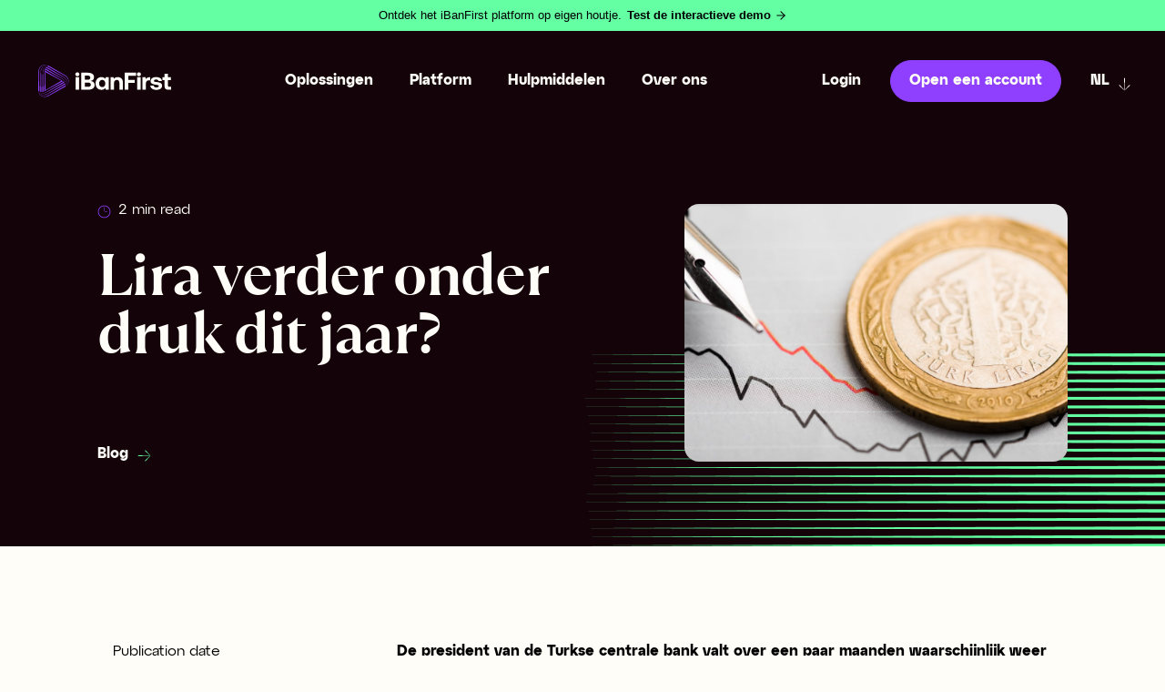

--- FILE ---
content_type: text/html; charset=UTF-8
request_url: https://blog.ibanfirst.com/nl/lira-verder-onder-druk-dit-jaar
body_size: 11875
content:
<!doctype html><html lang="nl"><head>
    <meta charset="utf-8">
    <title>Lira verder onder druk dit jaar?</title>
    <link rel="shortcut icon" href="https://blog.ibanfirst.com/hubfs/favicon.png">
    <meta name="description" content="De president van de Turkse centrale bank valt over een paar maanden waarschijnlijk weer in herhaling met een controversiële beleidskeuze. Veel keuze heeft hij niet, aangezien lang treuzelen hem zijn baan zal kosten. 
&nbsp;">
    
    
    
      
    
    
    
    <meta name="viewport" content="width=device-width, initial-scale=1">

    <script src="/hs/hsstatic/jquery-libs/static-1.4/jquery/jquery-1.11.2.js"></script>
<script src="/hs/hsstatic/jquery-libs/static-1.4/jquery-migrate/jquery-migrate-1.2.1.js"></script>
<script>hsjQuery = window['jQuery'];</script>
    <meta property="og:description" content="De president van de Turkse centrale bank valt over een paar maanden waarschijnlijk weer in herhaling met een controversiële beleidskeuze. Veel keuze heeft hij niet, aangezien lang treuzelen hem zijn baan zal kosten. 
&nbsp;">
    <meta property="og:title" content="Lira verder onder druk dit jaar?">
    <meta name="twitter:description" content="De president van de Turkse centrale bank valt over een paar maanden waarschijnlijk weer in herhaling met een controversiële beleidskeuze. Veel keuze heeft hij niet, aangezien lang treuzelen hem zijn baan zal kosten. 
&nbsp;">
    <meta name="twitter:title" content="Lira verder onder druk dit jaar?">

    

    
    <style>
a.cta_button{-moz-box-sizing:content-box !important;-webkit-box-sizing:content-box !important;box-sizing:content-box !important;vertical-align:middle}.hs-breadcrumb-menu{list-style-type:none;margin:0px 0px 0px 0px;padding:0px 0px 0px 0px}.hs-breadcrumb-menu-item{float:left;padding:10px 0px 10px 10px}.hs-breadcrumb-menu-divider:before{content:'›';padding-left:10px}.hs-featured-image-link{border:0}.hs-featured-image{float:right;margin:0 0 20px 20px;max-width:50%}@media (max-width: 568px){.hs-featured-image{float:none;margin:0;width:100%;max-width:100%}}.hs-screen-reader-text{clip:rect(1px, 1px, 1px, 1px);height:1px;overflow:hidden;position:absolute !important;width:1px}
</style>

<link rel="stylesheet" href="https://blog.ibanfirst.com/hubfs/hub_generated/template_assets/1/101658454593/1761315170899/template_main.min.css">
<link rel="stylesheet" href="https://blog.ibanfirst.com/hubfs/hub_generated/template_assets/1/101659156486/1761315163051/template_blog.css">
<link rel="stylesheet" href="https://blog.ibanfirst.com/hubfs/hub_generated/template_assets/1/101659156487/1761315163006/template_theme-overrides.min.css">
<link rel="stylesheet" href="https://blog.ibanfirst.com/hubfs/hub_generated/module_assets/1/102293266495/1740819130276/module_language-switcher.min.css">
<link rel="stylesheet" href="https://blog.ibanfirst.com/hubfs/hub_generated/module_assets/1/105417727857/1740819143204/module_global-hero-blog-post.min.css">
<link rel="stylesheet" href="https://blog.ibanfirst.com/hubfs/hub_generated/module_assets/1/102918004589/1740819137354/module_summary.min.css">
<link rel="stylesheet" href="https://blog.ibanfirst.com/hubfs/hub_generated/module_assets/1/105419274647/1740819144558/module_global-related-articles.min.css">
<link rel="stylesheet" href="https://blog.ibanfirst.com/hubfs/hub_generated/module_assets/1/103177219231/1740819138858/module_banner-CTA-global.min.css">
<style>
@font-face {
  font-family: "Atyp";
  src: url("https://blog.ibanfirst.com/hubfs/AtypDisplay-Bold.woff") format("woff");
  font-display: swap;
  font-weight: 700;
}
</style>

    <script type="application/ld+json">
{
  "mainEntityOfPage" : {
    "@type" : "WebPage",
    "@id" : "https://blog.ibanfirst.com/nl/lira-verder-onder-druk-dit-jaar"
  },
  "author" : {
    "name" : "iBanFirst",
    "url" : "https://blog.ibanfirst.com/nl/author/ibanfirst",
    "@type" : "Person"
  },
  "headline" : "Lira verder onder druk dit jaar?",
  "datePublished" : "2021-07-15T15:18:54.000Z",
  "dateModified" : "2023-04-27T17:22:30.651Z",
  "publisher" : {
    "name" : "iBanFirst",
    "logo" : {
      "url" : "https://3853195.fs1.hubspotusercontent-na1.net/hubfs/3853195/iBanFirst2025_logo_Tagline_WhiteBackground.png",
      "@type" : "ImageObject"
    },
    "@type" : "Organization"
  },
  "@context" : "https://schema.org",
  "@type" : "BlogPosting",
  "image" : [ "https://f.hubspotusercontent40.net/hubfs/3853195/Featured_blog_article_lira-currency.jpg" ]
}
</script>


    

<!-- Google Tag Manager -->
<script>(function(w,d,s,l,i){w[l]=w[l]||[];w[l].push({'gtm.start':
new Date().getTime(),event:'gtm.js'});var f=d.getElementsByTagName(s)[0],
j=d.createElement(s),dl=l!='dataLayer'?'&l='+l:'';j.async=true;j.src=
'https://www.googletagmanager.com/gtm.js?id='+i+dl;f.parentNode.insertBefore(j,f);
})(window,document,'script','dataLayer','GTM-KVKQ8FP');</script>
<!-- End Google Tag Manager -->

<meta property="og:image" content="https://blog.ibanfirst.com/hubfs/Featured_blog_article_lira-currency.jpg">
<meta property="og:image:width" content="1408">
<meta property="og:image:height" content="700">

<meta name="twitter:image" content="https://blog.ibanfirst.com/hubfs/Featured_blog_article_lira-currency.jpg">


<meta property="og:url" content="https://blog.ibanfirst.com/nl/lira-verder-onder-druk-dit-jaar">
<meta name="twitter:card" content="summary_large_image">

<link rel="canonical" href="https://blog.ibanfirst.com/nl/lira-verder-onder-druk-dit-jaar">
<!-- Final iBanFirst-Style Banner (Smaller Font, Exact Text & Arrow) -->
<meta name="generator" content="HubSpot"></head><body><a id="tour-banner" href="https://hubs.li/Q03kcRH_0" target="_blank">
  <span class="text-normal">Ontdek het iBanFirst platform op eigen houtje.</span>
  <span class="text-bold">Test de interactieve demo </span>
  <svg class="arrow-icon" xmlns="http://www.w3.org/2000/svg" width="14" height="14" viewbox="0 0 24 24" fill="none" stroke="#000000" stroke-width="2" stroke-linecap="round" stroke-linejoin="round">
    <line x1="5" y1="12" x2="19" y2="12" />
    <polyline points="12 5 19 12 12 19" />
  </svg>
</a>

<style>
#tour-banner {
  display: flex;
  align-items: center;
  justify-content: center;
  background-color: #64ffa2;
  color: #000;
  text-decoration: none;
  padding: 8px 20px;
  font-family: "Inter", "Helvetica Neue", Helvetica, Arial, sans-serif;
  font-size: 12.5px; /* Smaller font */
  font-weight: 400;
  line-height: 1.5;
  width: 100%;
  position: relative;
  z-index: 1000;
  gap: 5px;
}

#tour-banner .text-normal {
  font-weight: 400;
}

#tour-banner .text-bold {
  font-weight: 600;
  margin-left: 6px;
}

#tour-banner .arrow-icon {
  width: 14px;
  height: 14px;
  margin-left: 4px;
  stroke-width: 2;
}
</style>
<meta property="og:type" content="article">
<link rel="alternate" type="application/rss+xml" href="https://blog.ibanfirst.com/nl/rss.xml">
<meta name="twitter:domain" content="blog.ibanfirst.com">
<script src="//platform.linkedin.com/in.js" type="text/javascript">
    lang: nl_NL
</script>

<meta http-equiv="content-language" content="nl">






  
  
    <div class="body-wrapper   hs-content-id-50878353228 hs-blog-post hs-blog-id-5636686547">
      
        <div data-global-resource-path="theme-ibanFirstxMarkentive/templates/partials/header.html">

<header class="header-module dnd-section">
	<div class="d-flex flex-flow-row-wrap align-items-center">
		<div class="branding columns d-flex flex-column">
			<div class="logo">
				<span id="hs_cos_wrapper_Logo" class="hs_cos_wrapper hs_cos_wrapper_widget hs_cos_wrapper_type_logo" style="" data-hs-cos-general-type="widget" data-hs-cos-type="logo"><a href="https://nl.ibanfirst.com" id="hs-link-Logo" style="border-width:0px;border:0px;"><img src="https://blog.ibanfirst.com/hubfs/NEW-blog/logos/logo_white_ibanfirst.svg" class="hs-image-widget " height="45" style="height: auto;width:180px;border-width:0px;border:0px;" width="180" alt="iBanFirst logo" title="iBanFirst logo"></a></span>      
			</div>
			<div class="logo-mobile">
				<span id="hs_cos_wrapper_logo-mobile" class="hs_cos_wrapper hs_cos_wrapper_widget hs_cos_wrapper_type_logo" style="" data-hs-cos-general-type="widget" data-hs-cos-type="logo"><a href="https://nl.ibanfirst.com" id="hs-link-logo-mobile" style="border-width:0px;border:0px;"><img src="https://blog.ibanfirst.com/hubfs/NEW-blog/logos/logo_black_ibanfirst.svg" class="hs-image-widget " height="45" style="height: auto;width:180px;border-width:0px;border:0px;" width="180" alt="iBanFirst logo" title="iBanFirst logo"></a></span>      
			</div>
		</div>
		<div class="menu-container columns d-flex flex-flow-row-wrap align-items-center">
			<div class="menu d-flex flex-flow-row-wrap align-items-center">
				<div class="primary-menu no-list ">
					<div id="hs_cos_wrapper_navigation-primary" class="hs_cos_wrapper hs_cos_wrapper_widget hs_cos_wrapper_type_module widget-type-menu" style="" data-hs-cos-general-type="widget" data-hs-cos-type="module">
<span id="hs_cos_wrapper_navigation-primary_" class="hs_cos_wrapper hs_cos_wrapper_widget hs_cos_wrapper_type_menu" style="" data-hs-cos-general-type="widget" data-hs-cos-type="menu"><div id="hs_menu_wrapper_navigation-primary_" class="hs-menu-wrapper active-branch flyouts hs-menu-flow-horizontal" role="navigation" data-sitemap-name="default" data-menu-id="105927524979" aria-label="Navigation Menu">
 <ul role="menu">
  <li class="hs-menu-item hs-menu-depth-1 hs-item-has-children" role="none"><a href="javascript:;" aria-haspopup="true" aria-expanded="false" role="menuitem">Oplossingen</a>
   <ul role="menu" class="hs-menu-children-wrapper">
    <li class="hs-menu-item hs-menu-depth-2 hs-item-has-children" role="none"><a href="javascript:;" role="menuitem">Waarom iBanFirst</a>
     <ul role="menu" class="hs-menu-children-wrapper">
      <li class="hs-menu-item hs-menu-depth-3" role="none"><a href="javascript:;" role="menuitem">Duizenden bedrijven kozen al<br>voor ons.</a></li>
      <li class="hs-menu-item hs-menu-depth-3" role="none"><a href="https://nl.ibanfirst.com/oplossingen/waarom-ibanfirst" role="menuitem">Ontdek waarom. </a></li>
     </ul></li>
    <li class="hs-menu-item hs-menu-depth-2 hs-item-has-children" role="none"><a href="javascript:;" role="menuitem"></a>
     <ul role="menu" class="hs-menu-children-wrapper">
      <li class="hs-menu-item hs-menu-depth-3" role="none"><a href="https://nl.ibanfirst.com/oplossingen/betaal-uw-buitenlandse-leveranciers" role="menuitem">Betaal uw buitenlandse leveranciers</a></li>
      <li class="hs-menu-item hs-menu-depth-3" role="none"><a href="https://nl.ibanfirst.com/oplossingen/betalingen-in-vreemde-valuta-ontvangen" role="menuitem">Betalingen in vreemde valuta ontvangen</a></li>
      <li class="hs-menu-item hs-menu-depth-3" role="none"><a href="https://nl.ibanfirst.com/oplossingen/beheer-uw-intercompany-transacties" role="menuitem">Beheer uw intercompany transacties</a></li>
      <li class="hs-menu-item hs-menu-depth-3" role="none"><a href="https://nl.ibanfirst.com/oplossingen/beheer-uw-internationale-investeringen" role="menuitem">Manage internationaBeheer uw internationale investeringenl investments</a></li>
     </ul></li>
   </ul></li>
  <li class="hs-menu-item hs-menu-depth-1 hs-item-has-children" role="none"><a href="javascript:;" aria-haspopup="true" aria-expanded="false" role="menuitem">Platform</a>
   <ul role="menu" class="hs-menu-children-wrapper">
    <li class="hs-menu-item hs-menu-depth-2 hs-item-has-children" role="none"><a href="javascript:;" role="menuitem">Het iBanFirst platform</a>
     <ul role="menu" class="hs-menu-children-wrapper">
      <li class="hs-menu-item hs-menu-depth-3" role="none"><a href="javascript:;" role="menuitem">Veilig, gebruiksvriendelijk en<br>krachtig door het ontwerp.</a></li>
      <li class="hs-menu-item hs-menu-depth-3" role="none"><a href="https://nl.ibanfirst.com/platform/overzicht-platform" role="menuitem">Meer informatie</a></li>
     </ul></li>
    <li class="hs-menu-item hs-menu-depth-2 hs-item-has-children" role="none"><a href="javascript:;" role="menuitem"></a>
     <ul role="menu" class="hs-menu-children-wrapper">
      <li class="hs-menu-item hs-menu-depth-3" role="none"><a href="https://nl.ibanfirst.com/platform/verbeterde-valutarekeningen" role="menuitem">Verbeterde valutarekeningen</a></li>
      <li class="hs-menu-item hs-menu-depth-3" role="none"><a href="https://nl.ibanfirst.com/platform/internationale-betalingen" role="menuitem">Internationale betalingen</a></li>
      <li class="hs-menu-item hs-menu-depth-3" role="none"><a href="https://nl.ibanfirst.com/platform/internationale-betalingen-volgen" role="menuitem">Internationale betalingen volgen</a></li>
      <li class="hs-menu-item hs-menu-depth-3" role="none"><a href="https://nl.ibanfirst.com/platform/beheer-van-valutarisicos" role="menuitem">Beheer van valutarisico's</a></li>
      <li class="hs-menu-item hs-menu-depth-3" role="none"><a href="https://nl.ibanfirst.com/platform/integraties-en-automatisering" role="menuitem">Integraties en automatisering</a></li>
     </ul></li>
   </ul></li>
  <li class="hs-menu-item hs-menu-depth-1 hs-item-has-children" role="none"><a href="javascript:;" aria-haspopup="true" aria-expanded="false" role="menuitem">Hulpmiddelen</a>
   <ul role="menu" class="hs-menu-children-wrapper">
    <li class="hs-menu-item hs-menu-depth-2 hs-item-has-children" role="none"><a href="javascript:;" role="menuitem">Kenniscentrum</a>
     <ul role="menu" class="hs-menu-children-wrapper">
      <li class="hs-menu-item hs-menu-depth-3" role="none"><a href="https://blog.ibanfirst.com/nl" role="menuitem">Blog</a></li>
      <li class="hs-menu-item hs-menu-depth-3" role="none"><a href="https://nl.ibanfirst.com/bibliotheek" role="menuitem">Bibliotheek</a></li>
      <li class="hs-menu-item hs-menu-depth-3" role="none"><a href="https://nl.ibanfirst.com/valuta-referentiecentrum" role="menuitem">Valuta-referentiecentrum</a></li>
      <li class="hs-menu-item hs-menu-depth-3" role="none"><a href="https://nl.ibanfirst.com/woordenlijst" role="menuitem">Woordenlijst</a></li>
     </ul></li>
    <li class="hs-menu-item hs-menu-depth-2 hs-item-has-children" role="none"><a href="javascript:;" role="menuitem">Hulpmiddelen</a>
     <ul role="menu" class="hs-menu-children-wrapper">
      <li class="hs-menu-item hs-menu-depth-3" role="none"><a href="https://nl.ibanfirst.com/savings-calculator" role="menuitem">Savings calculator</a></li>
      <li class="hs-menu-item hs-menu-depth-3" role="none"><a href="https://nl.ibanfirst.com/simulator-dekking-valutarisico" role="menuitem">FX risk management simulator</a></li>
      <li class="hs-menu-item hs-menu-depth-3" role="none"><a href="https://nl.ibanfirst.com/iban-checker" role="menuitem">iBanChecker</a></li>
      <li class="hs-menu-item hs-menu-depth-3" role="none"><a href="https://support.ibanfirst.com/nl" role="menuitem">Hulp</a></li>
      <li class="hs-menu-item hs-menu-depth-3" role="none"><a href="https://nl.ibanfirst.com/faq" role="menuitem">FAQ</a></li>
     </ul></li>
   </ul></li>
  <li class="hs-menu-item hs-menu-depth-1 hs-item-has-children" role="none"><a href="javascript:;" aria-haspopup="true" aria-expanded="false" role="menuitem">Over ons</a>
   <ul role="menu" class="hs-menu-children-wrapper">
    <li class="hs-menu-item hs-menu-depth-2" role="none"><a href="https://nl.ibanfirst.com/over-ons" role="menuitem">Bedrijf</a></li>
    <li class="hs-menu-item hs-menu-depth-2" role="none"><a href="https://nl.ibanfirst.com/vacatures" role="menuitem">Vacatures</a></li>
    <li class="hs-menu-item hs-menu-depth-2" role="none"><a href="https://nl.ibanfirst.com/partner-worden" role="menuitem">Partner worden</a></li>
    <li class="hs-menu-item hs-menu-depth-2" role="none"><a href="https://nl.ibanfirst.com/pers" role="menuitem">Pers</a></li>
   </ul></li>
  <li class="hs-menu-item hs-menu-depth-1" role="none"><a href="https://platform.ibanfirst.com/login?lang=nl" role="menuitem">Login</a></li>
 </ul>
</div></span></div>
				</div>
				<div class="create-account"><div id="hs_cos_wrapper_cta-header" class="hs_cos_wrapper hs_cos_wrapper_widget hs_cos_wrapper_type_module widget-type-cta" style="" data-hs-cos-general-type="widget" data-hs-cos-type="module"><span id="hs_cos_wrapper_cta-header_" class="hs_cos_wrapper hs_cos_wrapper_widget hs_cos_wrapper_type_cta" style="" data-hs-cos-general-type="widget" data-hs-cos-type="cta"><!--HubSpot Call-to-Action Code --><span class="hs-cta-wrapper" id="hs-cta-wrapper-fc65463d-6fb2-4e62-b5db-28c6c49b500d"><span class="hs-cta-node hs-cta-fc65463d-6fb2-4e62-b5db-28c6c49b500d" id="hs-cta-fc65463d-6fb2-4e62-b5db-28c6c49b500d"><!--[if lte IE 8]><div id="hs-cta-ie-element"></div><![endif]--><a href="https://hubspot-cta-redirect-eu1-prod.s3.amazonaws.com/cta/redirect/3853195/fc65463d-6fb2-4e62-b5db-28c6c49b500d"><img class="hs-cta-img" id="hs-cta-img-fc65463d-6fb2-4e62-b5db-28c6c49b500d" style="border-width:0px;" src="https://hubspot-no-cache-eu1-prod.s3.amazonaws.com/cta/default/3853195/fc65463d-6fb2-4e62-b5db-28c6c49b500d.png" alt="Open een account"></a></span><script charset="utf-8" src="/hs/cta/cta/current.js"></script><script type="text/javascript"> hbspt.cta._relativeUrls=true;hbspt.cta.load(3853195, 'fc65463d-6fb2-4e62-b5db-28c6c49b500d', {"useNewLoader":"true","region":"eu1"}); </script></span><!-- end HubSpot Call-to-Action Code --></span></div></div>
				<div class="language-switcher"><div id="hs_cos_wrapper_language-switcher" class="hs_cos_wrapper hs_cos_wrapper_widget hs_cos_wrapper_type_module" style="" data-hs-cos-general-type="widget" data-hs-cos-type="module"><div class="language-switcher-container">
	<a href="javascript:void(0)" class="dropbtn">nl</a>
	<ul name="languages-list">
		
		<li class="d-flex flex-flow-row align-items-center">
			
			
			
			
			
			
			<img src="https://blog.ibanfirst.com/hubfs/NEW-blog/icons/global.svg" alt="global" loading="lazy" width="38" height="24" style="max-width: 100%; height: auto;">
			
			<p class="country">
				Global
			</p>
			-
			<p class="language">
				English
			</p>

			
			
			<a href="https://ibanfirst.com/">
			</a>
		</li>
		
		<li class="d-flex flex-flow-row align-items-center">
			
			
			
			
			
			
			<img src="https://blog.ibanfirst.com/hs-fs/hubfs/NEW-blog/icons/BE.png?width=38&amp;height=24&amp;name=BE.png" alt="BE" loading="lazy" width="38" height="24" style="max-width: 100%; height: auto;" srcset="https://blog.ibanfirst.com/hs-fs/hubfs/NEW-blog/icons/BE.png?width=19&amp;height=12&amp;name=BE.png 19w, https://blog.ibanfirst.com/hs-fs/hubfs/NEW-blog/icons/BE.png?width=38&amp;height=24&amp;name=BE.png 38w, https://blog.ibanfirst.com/hs-fs/hubfs/NEW-blog/icons/BE.png?width=57&amp;height=36&amp;name=BE.png 57w, https://blog.ibanfirst.com/hs-fs/hubfs/NEW-blog/icons/BE.png?width=76&amp;height=48&amp;name=BE.png 76w, https://blog.ibanfirst.com/hs-fs/hubfs/NEW-blog/icons/BE.png?width=95&amp;height=60&amp;name=BE.png 95w, https://blog.ibanfirst.com/hs-fs/hubfs/NEW-blog/icons/BE.png?width=114&amp;height=72&amp;name=BE.png 114w" sizes="(max-width: 38px) 100vw, 38px">
			
			<p class="country">
				België
			</p>
			-
			<p class="language">
				Nederlands
			</p>

			
			
			<a href="https://be-nl.ibanfirst.com/">
			</a>
		</li>
		
		<li class="d-flex flex-flow-row align-items-center">
			
			
			
			
			
			
			<img src="https://blog.ibanfirst.com/hs-fs/hubfs/NEW-blog/icons/BE.png?width=38&amp;height=24&amp;name=BE.png" alt="BE" loading="lazy" width="38" height="24" style="max-width: 100%; height: auto;" srcset="https://blog.ibanfirst.com/hs-fs/hubfs/NEW-blog/icons/BE.png?width=19&amp;height=12&amp;name=BE.png 19w, https://blog.ibanfirst.com/hs-fs/hubfs/NEW-blog/icons/BE.png?width=38&amp;height=24&amp;name=BE.png 38w, https://blog.ibanfirst.com/hs-fs/hubfs/NEW-blog/icons/BE.png?width=57&amp;height=36&amp;name=BE.png 57w, https://blog.ibanfirst.com/hs-fs/hubfs/NEW-blog/icons/BE.png?width=76&amp;height=48&amp;name=BE.png 76w, https://blog.ibanfirst.com/hs-fs/hubfs/NEW-blog/icons/BE.png?width=95&amp;height=60&amp;name=BE.png 95w, https://blog.ibanfirst.com/hs-fs/hubfs/NEW-blog/icons/BE.png?width=114&amp;height=72&amp;name=BE.png 114w" sizes="(max-width: 38px) 100vw, 38px">
			
			<p class="country">
				België
			</p>
			-
			<p class="language">
				Français
			</p>

			
			
			<a href="https://be-fr.ibanfirst.com/">
			</a>
		</li>
		
		<li class="d-flex flex-flow-row align-items-center">
			
			
			
			
			
			
			<img src="https://blog.ibanfirst.com/hs-fs/hubfs/NEW-blog/icons/BGN.png?width=38&amp;height=24&amp;name=BGN.png" alt="BGN" loading="lazy" width="38" height="24" style="max-width: 100%; height: auto;" srcset="https://blog.ibanfirst.com/hs-fs/hubfs/NEW-blog/icons/BGN.png?width=19&amp;height=12&amp;name=BGN.png 19w, https://blog.ibanfirst.com/hs-fs/hubfs/NEW-blog/icons/BGN.png?width=38&amp;height=24&amp;name=BGN.png 38w, https://blog.ibanfirst.com/hs-fs/hubfs/NEW-blog/icons/BGN.png?width=57&amp;height=36&amp;name=BGN.png 57w, https://blog.ibanfirst.com/hs-fs/hubfs/NEW-blog/icons/BGN.png?width=76&amp;height=48&amp;name=BGN.png 76w, https://blog.ibanfirst.com/hs-fs/hubfs/NEW-blog/icons/BGN.png?width=95&amp;height=60&amp;name=BGN.png 95w, https://blog.ibanfirst.com/hs-fs/hubfs/NEW-blog/icons/BGN.png?width=114&amp;height=72&amp;name=BGN.png 114w" sizes="(max-width: 38px) 100vw, 38px">
			
			<p class="country">
				България
			</p>
			-
			<p class="language">
				български
			</p>

			
			
			<a href="https://bg.ibanfirst.com/">
			</a>
		</li>
		
		<li class="d-flex flex-flow-row align-items-center">
			
			
			
			
			
			
			<img src="https://blog.ibanfirst.com/hs-fs/hubfs/NEW-blog/icons/DE.png?width=38&amp;height=24&amp;name=DE.png" alt="DE" loading="lazy" width="38" height="24" style="max-width: 100%; height: auto;" srcset="https://blog.ibanfirst.com/hs-fs/hubfs/NEW-blog/icons/DE.png?width=19&amp;height=12&amp;name=DE.png 19w, https://blog.ibanfirst.com/hs-fs/hubfs/NEW-blog/icons/DE.png?width=38&amp;height=24&amp;name=DE.png 38w, https://blog.ibanfirst.com/hs-fs/hubfs/NEW-blog/icons/DE.png?width=57&amp;height=36&amp;name=DE.png 57w, https://blog.ibanfirst.com/hs-fs/hubfs/NEW-blog/icons/DE.png?width=76&amp;height=48&amp;name=DE.png 76w, https://blog.ibanfirst.com/hs-fs/hubfs/NEW-blog/icons/DE.png?width=95&amp;height=60&amp;name=DE.png 95w, https://blog.ibanfirst.com/hs-fs/hubfs/NEW-blog/icons/DE.png?width=114&amp;height=72&amp;name=DE.png 114w" sizes="(max-width: 38px) 100vw, 38px">
			
			<p class="country">
				Deutschland
			</p>
			-
			<p class="language">
				Deutsch
			</p>

			
			
			<a href="https://de.ibanfirst.com/">
			</a>
		</li>
		
		<li class="d-flex flex-flow-row align-items-center">
			
			
			
			
			
			
			<img src="https://blog.ibanfirst.com/hs-fs/hubfs/NEW-blog/icons/ES.png?width=38&amp;height=24&amp;name=ES.png" alt="ES" loading="lazy" width="38" height="24" style="max-width: 100%; height: auto;" srcset="https://blog.ibanfirst.com/hs-fs/hubfs/NEW-blog/icons/ES.png?width=19&amp;height=12&amp;name=ES.png 19w, https://blog.ibanfirst.com/hs-fs/hubfs/NEW-blog/icons/ES.png?width=38&amp;height=24&amp;name=ES.png 38w, https://blog.ibanfirst.com/hs-fs/hubfs/NEW-blog/icons/ES.png?width=57&amp;height=36&amp;name=ES.png 57w, https://blog.ibanfirst.com/hs-fs/hubfs/NEW-blog/icons/ES.png?width=76&amp;height=48&amp;name=ES.png 76w, https://blog.ibanfirst.com/hs-fs/hubfs/NEW-blog/icons/ES.png?width=95&amp;height=60&amp;name=ES.png 95w, https://blog.ibanfirst.com/hs-fs/hubfs/NEW-blog/icons/ES.png?width=114&amp;height=72&amp;name=ES.png 114w" sizes="(max-width: 38px) 100vw, 38px">
			
			<p class="country">
				España
			</p>
			-
			<p class="language">
				Español
			</p>

			
			
			<a href="https://es.ibanfirst.com/">
			</a>
		</li>
		
		<li class="d-flex flex-flow-row align-items-center">
			
			
			
			
			
			
			<img src="https://blog.ibanfirst.com/hs-fs/hubfs/NEW-blog/icons/FR.png?width=38&amp;height=24&amp;name=FR.png" alt="FR" loading="lazy" width="38" height="24" style="max-width: 100%; height: auto;" srcset="https://blog.ibanfirst.com/hs-fs/hubfs/NEW-blog/icons/FR.png?width=19&amp;height=12&amp;name=FR.png 19w, https://blog.ibanfirst.com/hs-fs/hubfs/NEW-blog/icons/FR.png?width=38&amp;height=24&amp;name=FR.png 38w, https://blog.ibanfirst.com/hs-fs/hubfs/NEW-blog/icons/FR.png?width=57&amp;height=36&amp;name=FR.png 57w, https://blog.ibanfirst.com/hs-fs/hubfs/NEW-blog/icons/FR.png?width=76&amp;height=48&amp;name=FR.png 76w, https://blog.ibanfirst.com/hs-fs/hubfs/NEW-blog/icons/FR.png?width=95&amp;height=60&amp;name=FR.png 95w, https://blog.ibanfirst.com/hs-fs/hubfs/NEW-blog/icons/FR.png?width=114&amp;height=72&amp;name=FR.png 114w" sizes="(max-width: 38px) 100vw, 38px">
			
			<p class="country">
				France
			</p>
			-
			<p class="language">
				Français
			</p>

			
			
			<a href="https://fr.ibanfirst.com/">
			</a>
		</li>
		
		<li class="d-flex flex-flow-row align-items-center">
			
			
			
			
			
			
			<img src="https://blog.ibanfirst.com/hs-fs/hubfs/NEW-blog/icons/ITA.png?width=38&amp;height=24&amp;name=ITA.png" alt="ITA" loading="lazy" width="38" height="24" style="max-width: 100%; height: auto;" srcset="https://blog.ibanfirst.com/hs-fs/hubfs/NEW-blog/icons/ITA.png?width=19&amp;height=12&amp;name=ITA.png 19w, https://blog.ibanfirst.com/hs-fs/hubfs/NEW-blog/icons/ITA.png?width=38&amp;height=24&amp;name=ITA.png 38w, https://blog.ibanfirst.com/hs-fs/hubfs/NEW-blog/icons/ITA.png?width=57&amp;height=36&amp;name=ITA.png 57w, https://blog.ibanfirst.com/hs-fs/hubfs/NEW-blog/icons/ITA.png?width=76&amp;height=48&amp;name=ITA.png 76w, https://blog.ibanfirst.com/hs-fs/hubfs/NEW-blog/icons/ITA.png?width=95&amp;height=60&amp;name=ITA.png 95w, https://blog.ibanfirst.com/hs-fs/hubfs/NEW-blog/icons/ITA.png?width=114&amp;height=72&amp;name=ITA.png 114w" sizes="(max-width: 38px) 100vw, 38px">
			
			<p class="country">
				Italia
			</p>
			-
			<p class="language">
				Italiano
			</p>

			
			
			<a href="https://it.ibanfirst.com/">
			</a>
		</li>
		
		<li class="d-flex flex-flow-row align-items-center">
			
			
			
			
			
			
			<img src="https://blog.ibanfirst.com/hs-fs/hubfs/NEW-blog/icons/HUF.png?width=38&amp;height=24&amp;name=HUF.png" alt="HUF" loading="lazy" width="38" height="24" style="max-width: 100%; height: auto;" srcset="https://blog.ibanfirst.com/hs-fs/hubfs/NEW-blog/icons/HUF.png?width=19&amp;height=12&amp;name=HUF.png 19w, https://blog.ibanfirst.com/hs-fs/hubfs/NEW-blog/icons/HUF.png?width=38&amp;height=24&amp;name=HUF.png 38w, https://blog.ibanfirst.com/hs-fs/hubfs/NEW-blog/icons/HUF.png?width=57&amp;height=36&amp;name=HUF.png 57w, https://blog.ibanfirst.com/hs-fs/hubfs/NEW-blog/icons/HUF.png?width=76&amp;height=48&amp;name=HUF.png 76w, https://blog.ibanfirst.com/hs-fs/hubfs/NEW-blog/icons/HUF.png?width=95&amp;height=60&amp;name=HUF.png 95w, https://blog.ibanfirst.com/hs-fs/hubfs/NEW-blog/icons/HUF.png?width=114&amp;height=72&amp;name=HUF.png 114w" sizes="(max-width: 38px) 100vw, 38px">
			
			<p class="country">
				Magyarország
			</p>
			-
			<p class="language">
				Magyar
			</p>

			
			
			<a href="https://hu.ibanfirst.com/">
			</a>
		</li>
		
		<li class="d-flex flex-flow-row align-items-center">
			
			
			
			
			
			
			<img src="https://blog.ibanfirst.com/hs-fs/hubfs/NEW-blog/icons/NL.png?width=38&amp;height=24&amp;name=NL.png" alt="NL" loading="lazy" width="38" height="24" style="max-width: 100%; height: auto;" srcset="https://blog.ibanfirst.com/hs-fs/hubfs/NEW-blog/icons/NL.png?width=19&amp;height=12&amp;name=NL.png 19w, https://blog.ibanfirst.com/hs-fs/hubfs/NEW-blog/icons/NL.png?width=38&amp;height=24&amp;name=NL.png 38w, https://blog.ibanfirst.com/hs-fs/hubfs/NEW-blog/icons/NL.png?width=57&amp;height=36&amp;name=NL.png 57w, https://blog.ibanfirst.com/hs-fs/hubfs/NEW-blog/icons/NL.png?width=76&amp;height=48&amp;name=NL.png 76w, https://blog.ibanfirst.com/hs-fs/hubfs/NEW-blog/icons/NL.png?width=95&amp;height=60&amp;name=NL.png 95w, https://blog.ibanfirst.com/hs-fs/hubfs/NEW-blog/icons/NL.png?width=114&amp;height=72&amp;name=NL.png 114w" sizes="(max-width: 38px) 100vw, 38px">
			
			<p class="country">
				Nederland
			</p>
			-
			<p class="language">
				Nederlands
			</p>

			
			
			<a href="https://nl.ibanfirst.com/">
			</a>
		</li>
		
		<li class="d-flex flex-flow-row align-items-center">
			
			
			
			
			
			
			<img src="https://blog.ibanfirst.com/hs-fs/hubfs/NEW-blog/icons/RON.png?width=38&amp;height=24&amp;name=RON.png" alt="RON" loading="lazy" width="38" height="24" style="max-width: 100%; height: auto;" srcset="https://blog.ibanfirst.com/hs-fs/hubfs/NEW-blog/icons/RON.png?width=19&amp;height=12&amp;name=RON.png 19w, https://blog.ibanfirst.com/hs-fs/hubfs/NEW-blog/icons/RON.png?width=38&amp;height=24&amp;name=RON.png 38w, https://blog.ibanfirst.com/hs-fs/hubfs/NEW-blog/icons/RON.png?width=57&amp;height=36&amp;name=RON.png 57w, https://blog.ibanfirst.com/hs-fs/hubfs/NEW-blog/icons/RON.png?width=76&amp;height=48&amp;name=RON.png 76w, https://blog.ibanfirst.com/hs-fs/hubfs/NEW-blog/icons/RON.png?width=95&amp;height=60&amp;name=RON.png 95w, https://blog.ibanfirst.com/hs-fs/hubfs/NEW-blog/icons/RON.png?width=114&amp;height=72&amp;name=RON.png 114w" sizes="(max-width: 38px) 100vw, 38px">
			
			<p class="country">
				România
			</p>
			-
			<p class="language">
				Română
			</p>

			
			
			<a href="https://ro.ibanfirst.com/">
			</a>
		</li>
		
		<li class="d-flex flex-flow-row align-items-center">
			
			
			
			
			
			
			<img src="https://blog.ibanfirst.com/hs-fs/hubfs/NEW-blog/icons/GBP.png?width=38&amp;height=24&amp;name=GBP.png" alt="GBP" loading="lazy" width="38" height="24" style="max-width: 100%; height: auto;" srcset="https://blog.ibanfirst.com/hs-fs/hubfs/NEW-blog/icons/GBP.png?width=19&amp;height=12&amp;name=GBP.png 19w, https://blog.ibanfirst.com/hs-fs/hubfs/NEW-blog/icons/GBP.png?width=38&amp;height=24&amp;name=GBP.png 38w, https://blog.ibanfirst.com/hs-fs/hubfs/NEW-blog/icons/GBP.png?width=57&amp;height=36&amp;name=GBP.png 57w, https://blog.ibanfirst.com/hs-fs/hubfs/NEW-blog/icons/GBP.png?width=76&amp;height=48&amp;name=GBP.png 76w, https://blog.ibanfirst.com/hs-fs/hubfs/NEW-blog/icons/GBP.png?width=95&amp;height=60&amp;name=GBP.png 95w, https://blog.ibanfirst.com/hs-fs/hubfs/NEW-blog/icons/GBP.png?width=114&amp;height=72&amp;name=GBP.png 114w" sizes="(max-width: 38px) 100vw, 38px">
			
			<p class="country">
				United Kingdom
			</p>
			-
			<p class="language">
				English
			</p>

			
			
			<a href="https://uk.ibanfirst.com/">
			</a>
		</li>
		
	</ul>
</div></div></div>
			</div>

		</div> 
	</div>
</header></div>
      

      

      <main id="main-content" class="body-container-wrapper">
        
<div class="body-container body-container--blog-post">

	

	<div id="hs_cos_wrapper_module_167663181773714" class="hs_cos_wrapper hs_cos_wrapper_widget hs_cos_wrapper_type_module" style="" data-hs-cos-general-type="widget" data-hs-cos-type="module"><div class="blog-post--hero">
	<div class="row-fluid d-flex flex-row-wrap align-items-center">
		<div class="span1"></div>
		<div class="span5 d-flex flex-column">
			<div class="topic-time d-flex flex-row-wrap align-items-center">
				<img src="https://blog.ibanfirst.com/hubfs/NEW-blog/icons/clock.svg">
				
				
				
				
				<time class="time" datetime="PT2M">
					2 min read
				</time>
			</div>
			<h1><span id="hs_cos_wrapper_name" class="hs_cos_wrapper hs_cos_wrapper_meta_field hs_cos_wrapper_type_text" style="" data-hs-cos-general-type="meta_field" data-hs-cos-type="text">Lira verder onder druk dit jaar?</span></h1>
			<img class="blog-post--hero--featured-img-mobile" src="https://blog.ibanfirst.com/hubfs/Featured_blog_article_lira-currency.jpg" alt="Post Picture">

			<div class="breadcrumb d-flex flex-row-wrap align-items-center">
				<a class="breadcrumb__link" href="https://blog.ibanfirst.com/en">Blog</a>
				<img class="breadcrumb__icon" src="https://blog.ibanfirst.com/hubfs/NEW-blog/icons/arrow_right_green.svg" alt="arrow right" width="15" height="15" decoding="async" loading="lazy">
				<div class="tag">
					
				</div>
			</div>
		</div>
		<div class="span1"></div>
		<div class="span4">
			<img class="blog-post--hero--featured-img" src="https://blog.ibanfirst.com/hubfs/Featured_blog_article_lira-currency.jpg" alt="Post Picture">
		</div>
		<div class="span1"></div>
	</div>

</div></div>
	<div class="pBar">
		<div class="progress-container">
			<div class="progress-bar" id="myBar"></div>
		</div>
	</div>
	<div class="content-wrapper">
		<article class="blog-post row-fluid d-flex flex-row-wrap">
			<div class="span1"></div>
			<div class="span2">
				<div class="blog-post__meta d-flex flex-column">
					<div id="hs_cos_wrapper_publication-date-text" class="hs_cos_wrapper hs_cos_wrapper_widget hs_cos_wrapper_type_module" style="" data-hs-cos-general-type="widget" data-hs-cos-type="module"><p>
	Publication date
</p></div>
					<time datetime="juli 15, 2021" class="blog-post__timestamp">
						15 juli 2021
					</time>
					<div class="blog-post--summary d-flex flex-column">
						<div id="hs_cos_wrapper_summary" class="hs_cos_wrapper hs_cos_wrapper_widget hs_cos_wrapper_type_module" style="" data-hs-cos-general-type="widget" data-hs-cos-type="module"></div>
						<div id="hs_cos_wrapper_title-social-sharing" class="hs_cos_wrapper hs_cos_wrapper_widget hs_cos_wrapper_type_module" style="" data-hs-cos-general-type="widget" data-hs-cos-type="module"><p class="social-sharing--title">
	Share this article
</p></div>
						<div id="hs_cos_wrapper_social-sharing" class="hs_cos_wrapper hs_cos_wrapper_widget hs_cos_wrapper_type_module widget-type-social_sharing" style="" data-hs-cos-general-type="widget" data-hs-cos-type="module">






<div class="hs_cos_wrapper hs_cos_wrapper_widget hs_cos_wrapper_type_social_sharing d-flex flex-row-wrap" data-hs-cos-general-type="widget" data-hs-cos-type="social_sharing">
  
	
  
    
    
    
    
			
		

    <a href="http://www.linkedin.com/shareArticle?mini=true&amp;url=https://blog.ibanfirst.com/nl/lira-verder-onder-druk-dit-jaar?utm_medium=social&amp;utm_source=linkedin" target="_blank" rel="noopener" style="width:24px;border-width:0px;border:0px;text-decoration:none;">
      <img src="https://blog.ibanfirst.com/hubfs/NEW-blog/icons/linkedin_white.svg" class="hs-image-widget hs-image-social-sharing-24" style="height:24px;width:24px;border-radius:50%;border-width:0px;border:0px;" width="24" hspace="0" alt="Share on linkedin">
    </a>
	

  
	
  
    
    
    
    
			
		

    <a href="https://twitter.com/intent/tweet?original_referer=https://blog.ibanfirst.com/nl/lira-verder-onder-druk-dit-jaar?utm_medium=social&amp;utm_source=twitter&amp;url=https://blog.ibanfirst.com/nl/lira-verder-onder-druk-dit-jaar?utm_medium=social&amp;utm_source=twitter&amp;source=tweetbutton&amp;text=" target="_blank" rel="noopener" style="width:24px;border-width:0px;border:0px;text-decoration:none;">
      <img src="https://blog.ibanfirst.com/hubfs/NEW-blog/icons/twitter_white.svg" class="hs-image-widget hs-image-social-sharing-24" style="height:24px;width:24px;border-radius:50%;border-width:0px;border:0px;" width="24" hspace="0" alt="Share on twitter">
    </a>
	

	
	
  
    
    
    
    
			
		

    <a href="http://www.facebook.com/share.php?u=https://blog.ibanfirst.com/nl/lira-verder-onder-druk-dit-jaar?utm_medium=social&amp;utm_source=facebook" target="_blank" rel="noopener" style="width:24px;border-width:0px;border:0px;text-decoration:none;">
      <img src="https://blog.ibanfirst.com/hubfs/NEW-blog/icons/facebook_white.svg" class="hs-image-widget hs-image-social-sharing-24" style="height:24px;width:24px;border-radius:50%;border-width:0px;border:0px;" width="24" hspace="0" alt="Share on facebook">
    </a>
	

  
</div></div>
					</div>
				</div>

			</div>
			<div class="span1"></div>
			<div class="span7">
				<div class="blog-post__body d-flex flex-column">
					<div class="date--mobile d-flex flex-row">
						<p></p><div id="hs_cos_wrapper_date-text" class="hs_cos_wrapper hs_cos_wrapper_widget hs_cos_wrapper_type_module widget-type-text" style="" data-hs-cos-general-type="widget" data-hs-cos-type="module"><span id="hs_cos_wrapper_date-text_" class="hs_cos_wrapper hs_cos_wrapper_widget hs_cos_wrapper_type_text" style="" data-hs-cos-general-type="widget" data-hs-cos-type="text">Publication date</span></div><p></p>
						<time datetime="juli 15, 2021" class="blog-post__timestamp">
							15 juli 2021
						</time>
					</div>
					<span id="hs_cos_wrapper_post_body" class="hs_cos_wrapper hs_cos_wrapper_meta_field hs_cos_wrapper_type_rich_text" style="" data-hs-cos-general-type="meta_field" data-hs-cos-type="rich_text"><p><strong><span>De president van de Turkse centrale bank valt over een paar maanden waarschijnlijk weer in herhaling met een controversiële beleidskeuze. Veel keuze heeft hij niet, aangezien lang treuzelen hem zijn baan zal kosten. </span></strong></p>
<!--more-->
<p><span>Bij sommige zaken zie je al aankomen dat het niet goed kan aflopen. Bijvoorbeeld als iemand op een vol terras zijn stoel naar achteren schuift op het moment dat er een ober met vol dienblad achter hem langs loopt. Dat gebeurt in een fractie van een seconde, maar bij Sahap Kavcioglu is maanden van tevoren al duidelijk dat de kans groot is dat het goed mis gaat. Kavcioglu is sinds 20 maart de president van de Turkse centrale bank. In de afgelopen weken heeft hij er al een paar keer op gezinspeeld dat hij in de loop van het jaar de rente gaat verlagen. En dat vinden de financiële markten een heel slecht idee.</span></p>
<p><strong><span>Hyperinflatie</span></strong><span><br>Meestal is een renteverlaging een middel om de economie een boost te geven en de inflatie wat aan te wakkeren. Dat laatste is echter totaal niet nodig in Turkije: de inflatie ligt momenteel boven de 17 procent. De officiële doelstelling van de Turkse centrale bank is 5 procent. Een renteverlaging leidt ertoe dat de inflatie voorlopig zeer hoog blijft. Dat is heel vervelend voor de bevolking, die de prijzen van allerlei artikelen snel ziet stijgen. Onder druk van premier Recep Tayyip Erdoğan kiest Kavcioglu er hoogst waarschijnlijk toch voor om de rente straks te verlagen. Dat jaagt namelijk de economische groei aan, wat voor Erdoğan zwaarder weegt dan het aanpakken van de inflatie.</span></p>
<p><strong><span>Hier doet het pijn</span></strong><span><br>Kavcioglu heeft in dit opzicht weinig keuze. Als hij te lang wacht met een renteverlaging, wordt hij ongetwijfeld binnen no time vervangen. Erdoğan verslijt namelijk razendsnel presidenten van de centrale bank. Sinds juli 2019 zijn er al drie positiewisselingen geweest. En ondanks dat Kavcioglu nog geen vier maanden op zijn post zit, is zijn huidige bewind al bijna even lang als die van zijn voorganger. Nergens laat het twijfelachtige monetaire beleid van de Turkse centrale bank zich meer voelen dan in de valutawereld. Daar is een lira minder dan 10 eurocent waard. Vijf jaar geleden was dat nog 30 eurocent. En tien jaar terug kreeg je zelfs 43 eurocent voor een lira.</span></p>
<p><strong><span>Zonvakantie</span></strong><span><br>Uiteindelijk ontkomt Turkije er niet aan om in financieel opzicht orde op zaken te stellen. Dat moment is vorige maand echter weer wat naar achteren geschoven, doordat het land een swapdeal met China uitbreidde van 2,4 naar 6 miljard dollar. Hiermee krijgt Turkije toegang tot extra vreemde valuta om de eigen munt te ondersteunen. Dat is hard nodig, want de eigen reserves zijn na enkele rampzalige ingrepen in 2019 en 2020 goeddeels uitgeput. Zolang de bodem van de schatkist niet is bereikt, houdt Erdoğan vast aan zijn destructieve beleid en glijdt de lira nog verder weg. Dat is pijnlijk voor de bevolking, maar een meevaller voor iedereen die een zonvakantie wil boeken naar Turkije.</span></p>
<p><em>Joost Derks is valutaspecialist bij </em><span><a href="https://nl.ibanfirst.com/">iBanFirst</a></span><em>. Hij heeft ruim twintig jaar ervaring in de valutawereld. Deze column geeft zijn persoonlijke mening weer en is niet bedoeld als professioneel (beleggings)advies.</em></p>
<p>_________________________</p>
<p><strong>Over iBanFirst </strong></p>
<p><span>iBanFirst is </span>een internationale betalingsinstelling die een online platform aanbiedt voor transacties in vreemde valuta. Als alternatief voor de traditionele bank biedt iBanFirst een unieke betalingservaring en een pakket aan financiële diensten.</p>
<p>Dankzij iBanFirst kunnen financiële departementen betalingen uitvoeren in elke valuta, valutarisico’s afdekken en hun internationale groei financieren.</p>
<p><span style="font-weight: bold;">In 2020 hebben onze klanten gezamenlijk meer dan 50 miljoen euro bespaard op hun internationale betalingen. Benieuwd hoeveel uw bedrijf kan besparen op bankkosten? Bereken het zelf met onze besparingscalculator:</span></p>
<p><span><!--HubSpot Call-to-Action Code --><span class="hs-cta-wrapper" id="hs-cta-wrapper-36a1a4d6-da6e-407a-a510-312d300b3e21"><span class="hs-cta-node hs-cta-36a1a4d6-da6e-407a-a510-312d300b3e21" id="hs-cta-36a1a4d6-da6e-407a-a510-312d300b3e21"><!--[if lte IE 8]><div id="hs-cta-ie-element"></div><![endif]--><a href="https://hubspot-cta-redirect-eu1-prod.s3.amazonaws.com/cta/redirect/3853195/36a1a4d6-da6e-407a-a510-312d300b3e21"><img class="hs-cta-img" id="hs-cta-img-36a1a4d6-da6e-407a-a510-312d300b3e21" style="border-width:0px;margin: 0 auto; display: block; margin-top: 20px; margin-bottom: 20px" src="https://hubspot-no-cache-eu1-prod.s3.amazonaws.com/cta/default/3853195/36a1a4d6-da6e-407a-a510-312d300b3e21.png" alt="Bereken uw besparing" align="middle"></a></span><script charset="utf-8" src="/hs/cta/cta/current.js"></script><script type="text/javascript"> hbspt.cta._relativeUrls=true;hbspt.cta.load(3853195, '36a1a4d6-da6e-407a-a510-312d300b3e21', {"useNewLoader":"true","region":"eu1"}); </script></span><!-- end HubSpot Call-to-Action Code --></span></p></span>
					<div class="blog-post--list-topics d-flex flex-row-wrap align-items-center">
						<div id="hs_cos_wrapper_topics-title" class="hs_cos_wrapper hs_cos_wrapper_widget hs_cos_wrapper_type_module" style="" data-hs-cos-general-type="widget" data-hs-cos-type="module"><p><strong>Topics</strong></p></div>
						<div class="tag d-flex flex-row-wrap">
							
						</div>
					</div>
				</div>
			</div>
			<div class="span1"></div>
		</article>
	</div>

	

	<div id="hs_cos_wrapper_related-articles" class="hs_cos_wrapper hs_cos_wrapper_widget hs_cos_wrapper_type_module" style="" data-hs-cos-general-type="widget" data-hs-cos-type="module">







  

<section class="blog-related-posts dnd-section">
    <div class="content-wrapper-related-posts row-fluid">
        <div class="row--title d-flex flex-row-wrap">
            <div class="span1"></div>
            <div class="span10">
                <h2>You might enjoy...</h2>
            </div>
            <div class="span1"></div>
        </div>
        <div class="d-flex flex-row-wrap">
            <div class="span1"></div>
            <div class="span10 blog-related-posts__list d-flex flex-row-wrap">
                <!-- Related posts will be dynamically inserted here -->

                <article class="blog-related-posts__post span4" aria-label="Blog post summary: Valutawereld in greep centrale bankiers">
                    <a class="blog-related-posts__post-image-wrapper" href="https://blog.ibanfirst.com/nl/valutawereld-in-greep-centrale-bankiers" aria-label="Read full post: Valutawereld in greep centrale bankiers">
                        <img class="blog-related-posts__image" src="https://blog.ibanfirst.com/hs-fs/hubfs/img_featured_Central_banks-1.png?width=352&amp;name=img_featured_Central_banks-1.png" loading="lazy" width="352" alt="" srcset="https://blog.ibanfirst.com/hs-fs/hubfs/img_featured_Central_banks-1.png?width=176&amp;name=img_featured_Central_banks-1.png 176w, https://blog.ibanfirst.com/hs-fs/hubfs/img_featured_Central_banks-1.png?width=352&amp;name=img_featured_Central_banks-1.png 352w, https://blog.ibanfirst.com/hs-fs/hubfs/img_featured_Central_banks-1.png?width=528&amp;name=img_featured_Central_banks-1.png 528w, https://blog.ibanfirst.com/hs-fs/hubfs/img_featured_Central_banks-1.png?width=704&amp;name=img_featured_Central_banks-1.png 704w, https://blog.ibanfirst.com/hs-fs/hubfs/img_featured_Central_banks-1.png?width=880&amp;name=img_featured_Central_banks-1.png 880w, https://blog.ibanfirst.com/hs-fs/hubfs/img_featured_Central_banks-1.png?width=1056&amp;name=img_featured_Central_banks-1.png 1056w" sizes="(max-width: 352px) 100vw, 352px">
                    </a>
                    <div class="blog-related-posts__content d-flex flex-column">
                        <div class="topics-list d-flex flex-row-wrap align-items-center">
                            <div class="post-tags__container tags__container d-flex flex-row-wrap">
                                
                                
                                
                            </div>
                            <div class="topic-time d-flex flex-row-wrap align-items-center">
                                <img class="topic-time-icon" src="https://blog.ibanfirst.com/hubfs/NEW-blog/icons/clock.svg" alt="Clock Icon" loading="lazy" decoding="async" width="14" height="14">
                                
                                
                                
                                
                                <time class="time" datetime="PT2M">
                                    2 
                                    min read
                                </time>
                            </div>
                        </div>
                        <h3 class="blog-related-posts__title">
                            <a class="blog-related-posts__title-link" href="https://blog.ibanfirst.com/nl/valutawereld-in-greep-centrale-bankiers">Valutawereld in greep centrale bankiers</a>
                        </h3>
                    </div>
                </article>



  

                <article class="blog-related-posts__post span4" aria-label="Blog post summary: Wat doet het pond als de inflatie explodeert?">
                    <a class="blog-related-posts__post-image-wrapper" href="https://blog.ibanfirst.com/nl/wat-doet-het-pond-als-de-inflatie-explodeert" aria-label="Read full post: Wat doet het pond als de inflatie explodeert?">
                        <img class="blog-related-posts__image" src="https://blog.ibanfirst.com/hs-fs/hubfs/Featured_blog_articleGBP.jpg?width=352&amp;name=Featured_blog_articleGBP.jpg" loading="lazy" width="352" alt="" srcset="https://blog.ibanfirst.com/hs-fs/hubfs/Featured_blog_articleGBP.jpg?width=176&amp;name=Featured_blog_articleGBP.jpg 176w, https://blog.ibanfirst.com/hs-fs/hubfs/Featured_blog_articleGBP.jpg?width=352&amp;name=Featured_blog_articleGBP.jpg 352w, https://blog.ibanfirst.com/hs-fs/hubfs/Featured_blog_articleGBP.jpg?width=528&amp;name=Featured_blog_articleGBP.jpg 528w, https://blog.ibanfirst.com/hs-fs/hubfs/Featured_blog_articleGBP.jpg?width=704&amp;name=Featured_blog_articleGBP.jpg 704w, https://blog.ibanfirst.com/hs-fs/hubfs/Featured_blog_articleGBP.jpg?width=880&amp;name=Featured_blog_articleGBP.jpg 880w, https://blog.ibanfirst.com/hs-fs/hubfs/Featured_blog_articleGBP.jpg?width=1056&amp;name=Featured_blog_articleGBP.jpg 1056w" sizes="(max-width: 352px) 100vw, 352px">
                    </a>
                    <div class="blog-related-posts__content d-flex flex-column">
                        <div class="topics-list d-flex flex-row-wrap align-items-center">
                            <div class="post-tags__container tags__container d-flex flex-row-wrap">
                                
                                
                                
                            </div>
                            <div class="topic-time d-flex flex-row-wrap align-items-center">
                                <img class="topic-time-icon" src="https://blog.ibanfirst.com/hubfs/NEW-blog/icons/clock.svg" alt="Clock Icon" loading="lazy" decoding="async" width="14" height="14">
                                
                                
                                
                                
                                <time class="time" datetime="PT2M">
                                    2 
                                    min read
                                </time>
                            </div>
                        </div>
                        <h3 class="blog-related-posts__title">
                            <a class="blog-related-posts__title-link" href="https://blog.ibanfirst.com/nl/wat-doet-het-pond-als-de-inflatie-explodeert">Wat doet het pond als de inflatie explodeert?</a>
                        </h3>
                    </div>
                </article>



  

                <article class="blog-related-posts__post span4" aria-label="Blog post summary: Liever bitcoin of britcoin?">
                    <a class="blog-related-posts__post-image-wrapper" href="https://blog.ibanfirst.com/nl/liever-bitcoin-of-britcoin" aria-label="Read full post: Liever bitcoin of britcoin?">
                        <img class="blog-related-posts__image" src="https://blog.ibanfirst.com/hs-fs/hubfs/img_featured_bitcoin_or_Britcoin.jpg?width=352&amp;name=img_featured_bitcoin_or_Britcoin.jpg" loading="lazy" width="352" alt="" srcset="https://blog.ibanfirst.com/hs-fs/hubfs/img_featured_bitcoin_or_Britcoin.jpg?width=176&amp;name=img_featured_bitcoin_or_Britcoin.jpg 176w, https://blog.ibanfirst.com/hs-fs/hubfs/img_featured_bitcoin_or_Britcoin.jpg?width=352&amp;name=img_featured_bitcoin_or_Britcoin.jpg 352w, https://blog.ibanfirst.com/hs-fs/hubfs/img_featured_bitcoin_or_Britcoin.jpg?width=528&amp;name=img_featured_bitcoin_or_Britcoin.jpg 528w, https://blog.ibanfirst.com/hs-fs/hubfs/img_featured_bitcoin_or_Britcoin.jpg?width=704&amp;name=img_featured_bitcoin_or_Britcoin.jpg 704w, https://blog.ibanfirst.com/hs-fs/hubfs/img_featured_bitcoin_or_Britcoin.jpg?width=880&amp;name=img_featured_bitcoin_or_Britcoin.jpg 880w, https://blog.ibanfirst.com/hs-fs/hubfs/img_featured_bitcoin_or_Britcoin.jpg?width=1056&amp;name=img_featured_bitcoin_or_Britcoin.jpg 1056w" sizes="(max-width: 352px) 100vw, 352px">
                    </a>
                    <div class="blog-related-posts__content d-flex flex-column">
                        <div class="topics-list d-flex flex-row-wrap align-items-center">
                            <div class="post-tags__container tags__container d-flex flex-row-wrap">
                                
                                
                                
                            </div>
                            <div class="topic-time d-flex flex-row-wrap align-items-center">
                                <img class="topic-time-icon" src="https://blog.ibanfirst.com/hubfs/NEW-blog/icons/clock.svg" alt="Clock Icon" loading="lazy" decoding="async" width="14" height="14">
                                
                                
                                
                                
                                <time class="time" datetime="PT2M">
                                    2 
                                    min read
                                </time>
                            </div>
                        </div>
                        <h3 class="blog-related-posts__title">
                            <a class="blog-related-posts__title-link" href="https://blog.ibanfirst.com/nl/liever-bitcoin-of-britcoin">Liever bitcoin of britcoin?</a>
                        </h3>
                    </div>
                </article>

            </div>
            <div class="span1"></div>
        </div>
    </div>
</section>



</div>

	<div class="dnd-section blog-post--banner-cta">
		<div id="hs_cos_wrapper_banner-cta" class="hs_cos_wrapper hs_cos_wrapper_widget hs_cos_wrapper_type_module" style="" data-hs-cos-general-type="widget" data-hs-cos-type="module"><div class="banner-cta row-fluid">
	<div class="span1"></div>
	<div class="span10 d-flex flex-row-wrap align-items-center justify-content-space-between">
		<h2 class="banner-cta__title">Begin vandaag nog</h2>
		<div class="banner-CTA--container-ctas">
			<span id="hs_cos_wrapper_banner-cta_" class="hs_cos_wrapper hs_cos_wrapper_widget hs_cos_wrapper_type_cta" style="" data-hs-cos-general-type="widget" data-hs-cos-type="cta"><!--HubSpot Call-to-Action Code --><span class="hs-cta-wrapper" id="hs-cta-wrapper-2a1f8081-a620-4022-b248-29b58a41ce00"><span class="hs-cta-node hs-cta-2a1f8081-a620-4022-b248-29b58a41ce00" id="hs-cta-2a1f8081-a620-4022-b248-29b58a41ce00"><!--[if lte IE 8]><div id="hs-cta-ie-element"></div><![endif]--><a href="https://hubspot-cta-redirect-eu1-prod.s3.amazonaws.com/cta/redirect/3853195/2a1f8081-a620-4022-b248-29b58a41ce00" target="_blank" rel="noopener"><img class="hs-cta-img" id="hs-cta-img-2a1f8081-a620-4022-b248-29b58a41ce00" style="border-width:0px;" src="https://hubspot-no-cache-eu1-prod.s3.amazonaws.com/cta/default/3853195/2a1f8081-a620-4022-b248-29b58a41ce00.png" alt="Open een account"></a></span><script charset="utf-8" src="/hs/cta/cta/current.js"></script><script type="text/javascript"> hbspt.cta._relativeUrls=true;hbspt.cta.load(3853195, '2a1f8081-a620-4022-b248-29b58a41ce00', {"useNewLoader":"true","region":"eu1"}); </script></span><!-- end HubSpot Call-to-Action Code --></span><span id="hs_cos_wrapper_banner-cta_" class="hs_cos_wrapper hs_cos_wrapper_widget hs_cos_wrapper_type_cta" style="" data-hs-cos-general-type="widget" data-hs-cos-type="cta"><!--HubSpot Call-to-Action Code --><span class="hs-cta-wrapper" id="hs-cta-wrapper-a3cd8499-d28d-4176-b154-76279a2539d9"><span class="hs-cta-node hs-cta-a3cd8499-d28d-4176-b154-76279a2539d9" id="hs-cta-a3cd8499-d28d-4176-b154-76279a2539d9"><!--[if lte IE 8]><div id="hs-cta-ie-element"></div><![endif]--><a href="https://hubspot-cta-redirect-eu1-prod.s3.amazonaws.com/cta/redirect/3853195/a3cd8499-d28d-4176-b154-76279a2539d9" target="_blank" rel="noopener"><img class="hs-cta-img" id="hs-cta-img-a3cd8499-d28d-4176-b154-76279a2539d9" style="border-width:0px;" src="https://hubspot-no-cache-eu1-prod.s3.amazonaws.com/cta/default/3853195/a3cd8499-d28d-4176-b154-76279a2539d9.png" alt="Neem contact met ons op"></a></span><script charset="utf-8" src="/hs/cta/cta/current.js"></script><script type="text/javascript"> hbspt.cta._relativeUrls=true;hbspt.cta.load(3853195, 'a3cd8499-d28d-4176-b154-76279a2539d9', {"useNewLoader":"true","region":"eu1"}); </script></span><!-- end HubSpot Call-to-Action Code --></span>
		</div>
	</div>
	<div class="span1"></div>
</div></div>
	</div>

</div>

      </main>

      
        <div data-global-resource-path="theme-ibanFirstxMarkentive/templates/partials/footer.html"><footer class="footer-module dnd-section">
	<div class="row-fluid footer__first-level">
		<div class="span1"></div>
		<div class="span4 d-flex flex-column">
			<div class="logo">
				<span id="hs_cos_wrapper_Logo" class="hs_cos_wrapper hs_cos_wrapper_widget hs_cos_wrapper_type_logo" style="" data-hs-cos-general-type="widget" data-hs-cos-type="logo"><a href="https://nl.ibanfirst.com/" id="hs-link-Logo" style="border-width:0px;border:0px;"><img src="https://blog.ibanfirst.com/hubfs/NEW-blog/logos/logo_white_ibanfirst.svg" class="hs-image-widget " height="86" style="height: auto;width:350px;border-width:0px;border:0px;" width="350" alt="iBanFirst-logo-160x40.png" title="iBanFirst-logo-160x40.png" loading="lazy"></a></span>      
			</div>
			<div class="footer_newsletter d-flex flex-column">
				<div id="hs_cos_wrapper_footer-newsletter" class="hs_cos_wrapper hs_cos_wrapper_widget hs_cos_wrapper_type_module widget-type-rich_text" style="" data-hs-cos-general-type="widget" data-hs-cos-type="module"><span id="hs_cos_wrapper_footer-newsletter_" class="hs_cos_wrapper hs_cos_wrapper_widget hs_cos_wrapper_type_rich_text" style="" data-hs-cos-general-type="widget" data-hs-cos-type="rich_text"><h3><span style="color: #fffdf6;">Blijf op de hoogte</span></h3>
<p>Ontvang het laatste nieuws, tips en beste praktijken op valutagebied om in de toekomst in een wereld zonder grenzen te kunnen werken.</p></span></div>
				<div id="hs_cos_wrapper_form-newsletter" class="hs_cos_wrapper hs_cos_wrapper_widget hs_cos_wrapper_type_module widget-type-form" style="" data-hs-cos-general-type="widget" data-hs-cos-type="module">


	



	<span id="hs_cos_wrapper_form-newsletter_" class="hs_cos_wrapper hs_cos_wrapper_widget hs_cos_wrapper_type_form" style="" data-hs-cos-general-type="widget" data-hs-cos-type="form">
<div id="hs_form_target_form-newsletter"></div>








</span>
</div>
			</div>
		</div>
		<div class="span1"></div>
		<div class="span5 container-menu"><div id="hs_cos_wrapper_menu-footer" class="hs_cos_wrapper hs_cos_wrapper_widget hs_cos_wrapper_type_module widget-type-menu" style="" data-hs-cos-general-type="widget" data-hs-cos-type="module">
<span id="hs_cos_wrapper_menu-footer_" class="hs_cos_wrapper hs_cos_wrapper_widget hs_cos_wrapper_type_menu" style="" data-hs-cos-general-type="widget" data-hs-cos-type="menu"><div id="hs_menu_wrapper_menu-footer_" class="hs-menu-wrapper active-branch no-flyouts hs-menu-flow-vertical" role="navigation" data-sitemap-name="default" data-menu-id="105929149721" aria-label="Navigation Menu">
 <ul role="menu">
  <li class="hs-menu-item hs-menu-depth-1 hs-item-has-children" role="none"><a href="javascript:;" aria-haspopup="true" aria-expanded="false" role="menuitem">Oplossingen</a>
   <ul role="menu" class="hs-menu-children-wrapper">
    <li class="hs-menu-item hs-menu-depth-2" role="none"><a href="https://nl.ibanfirst.com/oplossingen/waarom-ibanfirst" role="menuitem">Waarom iBanFirst</a></li>
    <li class="hs-menu-item hs-menu-depth-2" role="none"><a href="https://nl.ibanfirst.com/oplossingen/betaal-uw-buitenlandse-leveranciers" role="menuitem">Betaal uw buitenlandse leveranciers</a></li>
    <li class="hs-menu-item hs-menu-depth-2" role="none"><a href="https://nl.ibanfirst.com/oplossingen/betalingen-in-vreemde-valuta-ontvangen" role="menuitem">Betalingen in vreemde valuta ontvangen</a></li>
    <li class="hs-menu-item hs-menu-depth-2" role="none"><a href="https://nl.ibanfirst.com/oplossingen/beheer-uw-intercompany-transacties" role="menuitem">Beheer uw intercompany transacties</a></li>
    <li class="hs-menu-item hs-menu-depth-2" role="none"><a href="https://nl.ibanfirst.com/oplossingen/beheer-uw-internationale-investeringen" role="menuitem">Beheer uw internationale investeringen</a></li>
    <li class="hs-menu-item hs-menu-depth-2 hs-item-has-children" role="none"><a href="javascript:;" role="menuitem">Tools</a>
     <ul role="menu" class="hs-menu-children-wrapper">
      <li class="hs-menu-item hs-menu-depth-3" role="none"><a href="https://nl.ibanfirst.com/savings-calculator" role="menuitem">Savings calculator</a></li>
      <li class="hs-menu-item hs-menu-depth-3" role="none"><a href="https://blog.ibanfirst.com/nl" role="menuitem">Blog</a></li>
      <li class="hs-menu-item hs-menu-depth-3" role="none"><a href="https://nl.ibanfirst.com/simulator-dekking-valutarisico" role="menuitem">FX risk management simulator</a></li>
      <li class="hs-menu-item hs-menu-depth-3" role="none"><a href="https://nl.ibanfirst.com/bibliotheek" role="menuitem">Bibliotheek</a></li>
      <li class="hs-menu-item hs-menu-depth-3" role="none"><a href="https://nl.ibanfirst.com/valuta-referentiecentrum" role="menuitem">Valuta-referentiecentrum</a></li>
      <li class="hs-menu-item hs-menu-depth-3" role="none"><a href="https://nl.ibanfirst.com/iban-checker" role="menuitem">iBanChecker</a></li>
      <li class="hs-menu-item hs-menu-depth-3" role="none"><a href="https://nl.ibanfirst.com/woordenlijst" role="menuitem">Woordenlijst</a></li>
      <li class="hs-menu-item hs-menu-depth-3" role="none"><a href="https://support.ibanfirst.com/nl" role="menuitem">Hulp</a></li>
      <li class="hs-menu-item hs-menu-depth-3" role="none"><a href="https://nl.ibanfirst.com/faq" role="menuitem">FAQ</a></li>
     </ul></li>
   </ul></li>
  <li class="hs-menu-item hs-menu-depth-1 hs-item-has-children" role="none"><a href="javascript:;" aria-haspopup="true" aria-expanded="false" role="menuitem">Platform</a>
   <ul role="menu" class="hs-menu-children-wrapper">
    <li class="hs-menu-item hs-menu-depth-2" role="none"><a href="https://nl.ibanfirst.com/platform/overzicht-platform" role="menuitem">Overzicht platform</a></li>
    <li class="hs-menu-item hs-menu-depth-2" role="none"><a href="https://nl.ibanfirst.com/platform/verbeterde-valutarekeningen" role="menuitem">Verbeterde valutarekeningen</a></li>
    <li class="hs-menu-item hs-menu-depth-2" role="none"><a href="https://nl.ibanfirst.com/platform/internationale-betalingen" role="menuitem">Internationale betalingen</a></li>
    <li class="hs-menu-item hs-menu-depth-2" role="none"><a href="https://nl.ibanfirst.com/platform/internationale-betalingen-volgen" role="menuitem">Internationale betalingen volgen</a></li>
    <li class="hs-menu-item hs-menu-depth-2" role="none"><a href="https://nl.ibanfirst.com/platform/beheer-van-valutarisicos" role="menuitem">Beheer van valutarisico's</a></li>
    <li class="hs-menu-item hs-menu-depth-2 hs-item-has-children" role="none"><a href="javascript:;" role="menuitem">Over ons</a>
     <ul role="menu" class="hs-menu-children-wrapper">
      <li class="hs-menu-item hs-menu-depth-3" role="none"><a href="https://nl.ibanfirst.com/over-ons" role="menuitem">Bedrijf</a></li>
      <li class="hs-menu-item hs-menu-depth-3" role="none"><a href="https://nl.ibanfirst.com/vacatures" role="menuitem">Vacatures</a></li>
      <li class="hs-menu-item hs-menu-depth-3" role="none"><a href="https://nl.ibanfirst.com/partner-worden" role="menuitem">Partner worden</a></li>
      <li class="hs-menu-item hs-menu-depth-3" role="none"><a href="https://nl.ibanfirst.com/pers" role="menuitem">Pers</a></li>
     </ul></li>
    <li class="hs-menu-item hs-menu-depth-2 hs-item-has-children" role="none"><a href="javascript:;" role="menuitem"></a>
     <ul role="menu" class="hs-menu-children-wrapper">
      <li class="hs-menu-item hs-menu-depth-3" role="none"><a href="https://www.linkedin.com/company/ibanfirst/" role="menuitem" target="_blank" rel="noopener"><img src="https://blog.ibanfirst.com/hubfs/NEW-blog/icons/linkedin_white.svg"></a></li>
      <li class="hs-menu-item hs-menu-depth-3" role="none"><a href="https://twitter.com/iBanFirst" role="menuitem" target="_blank" rel="noopener"><img src="https://blog.ibanfirst.com/hubfs/NEW-blog/icons/twitter_white.svg"></a></li>
      <li class="hs-menu-item hs-menu-depth-3" role="none"><a href="https://www.youtube.com/channel/UC75gB3H0uUvKd4L1k8W_dhg" role="menuitem" target="_blank" rel="noopener"><img src="https://blog.ibanfirst.com/hubfs/NEW-blog/icons/youtube_white.svg"></a></li>
      <li class="hs-menu-item hs-menu-depth-3" role="none"><a href="https://www.instagram.com/iban1st/?hl=fr" role="menuitem" target="_blank" rel="noopener"><img src="https://blog.ibanfirst.com/hubfs/NEW-blog/icons/instagram_white.svg"></a></li>
     </ul></li>
   </ul></li>
 </ul>
</div></span></div></div>
		<div class="footer_newsletter_mobile d-flex flex-column">
				<div id="hs_cos_wrapper_footer-newsletter" class="hs_cos_wrapper hs_cos_wrapper_widget hs_cos_wrapper_type_module widget-type-rich_text" style="" data-hs-cos-general-type="widget" data-hs-cos-type="module"><span id="hs_cos_wrapper_footer-newsletter_" class="hs_cos_wrapper hs_cos_wrapper_widget hs_cos_wrapper_type_rich_text" style="" data-hs-cos-general-type="widget" data-hs-cos-type="rich_text"><h3><span style="color: #fffdf6;">Blijf op de hoogte</span></h3>
<p>Ontvang het laatste nieuws, tips en beste praktijken op valutagebied om in de toekomst in een wereld zonder grenzen te kunnen werken.</p></span></div>
				<div id="hs_cos_wrapper_form-newsletter" class="hs_cos_wrapper hs_cos_wrapper_widget hs_cos_wrapper_type_module widget-type-form" style="" data-hs-cos-general-type="widget" data-hs-cos-type="module">


	



	<span id="hs_cos_wrapper_form-newsletter_" class="hs_cos_wrapper hs_cos_wrapper_widget hs_cos_wrapper_type_form" style="" data-hs-cos-general-type="widget" data-hs-cos-type="form">
<div id="hs_form_target_form-newsletter-1"></div>








</span>
</div>
			</div>
		<div class="span1"></div>
	</div>
	<div class="footer__second-level row-fluid">
		<div class="span1"></div>
		<div class="span4 copyright"><div id="hs_cos_wrapper_copyright" class="hs_cos_wrapper hs_cos_wrapper_widget hs_cos_wrapper_type_module widget-type-rich_text" style="" data-hs-cos-general-type="widget" data-hs-cos-type="module"><span id="hs_cos_wrapper_copyright_" class="hs_cos_wrapper hs_cos_wrapper_widget hs_cos_wrapper_type_rich_text" style="" data-hs-cos-general-type="widget" data-hs-cos-type="rich_text"><p>© iBanFirst.com 2025</p></span></div></div>
		<div class="span1"></div>
		<div class="span5 legals-menu"><div id="hs_cos_wrapper_legals-menu" class="hs_cos_wrapper hs_cos_wrapper_widget hs_cos_wrapper_type_module widget-type-menu" style="" data-hs-cos-general-type="widget" data-hs-cos-type="module">
<span id="hs_cos_wrapper_legals-menu_" class="hs_cos_wrapper hs_cos_wrapper_widget hs_cos_wrapper_type_menu" style="" data-hs-cos-general-type="widget" data-hs-cos-type="menu"><div id="hs_menu_wrapper_legals-menu_" class="hs-menu-wrapper active-branch no-flyouts hs-menu-flow-horizontal" role="navigation" data-sitemap-name="default" data-menu-id="105938017094" aria-label="Navigation Menu">
 <ul role="menu">
  <li class="hs-menu-item hs-menu-depth-1" role="none"><a href="https://nl.ibanfirst.com/privacybeleid" role="menuitem">Privacybeleid</a></li>
  <li class="hs-menu-item hs-menu-depth-1" role="none"><a href="https://nl.ibanfirst.com/cookiebeleid" role="menuitem">Cookiebeleid</a></li>
  <li class="hs-menu-item hs-menu-depth-1" role="none"><a href="https://nl.ibanfirst.com/voorwaarden/" role="menuitem">Gebruiksvoorwaarden</a></li>
  <li class="hs-menu-item hs-menu-depth-1" role="none"><a href="https://nl.ibanfirst.com/legal/" role="menuitem">Legal</a></li>
  <li class="hs-menu-item hs-menu-depth-1" role="none"><a href="https://nl.ibanfirst.com/klachten" role="menuitem">Klachten</a></li>
  <li class="hs-menu-item hs-menu-depth-1" role="none"><a href="https://nl.ibanfirst.com/klokkenluidersregeling" role="menuitem">Klokkenluidersregeling</a></li>
  <li class="hs-menu-item hs-menu-depth-1" role="none"><a href="https://nl.ibanfirst.com/tarieven/" role="menuitem">Tarieven</a></li>
  <li class="hs-menu-item hs-menu-depth-1" role="none"><a href="https://nl.ibanfirst.com/open-api/" role="menuitem">PSD2 API</a></li>
  <li class="hs-menu-item hs-menu-depth-1" role="none"><a href="https://docs.ibanfirst.com/" role="menuitem">API Doc</a></li>
  <li class="hs-menu-item hs-menu-depth-1" role="none"><a href="https://ibanfirst.com/hall-of-fame.html" role="menuitem">Security acknowledgments</a></li>
  <li class="hs-menu-item hs-menu-depth-1" role="none"><a href="https://ibanfirst.com/security-policy.html" role="menuitem">Security Policy</a></li>
 </ul>
</div></span></div></div>
		<div class="span1"></div>
	</div>
	<div class="footer__third-level row-fluid infos">
		<div class="span1"></div>
		<div class="span10"><div id="hs_cos_wrapper_infos" class="hs_cos_wrapper hs_cos_wrapper_widget hs_cos_wrapper_type_module widget-type-rich_text" style="" data-hs-cos-general-type="widget" data-hs-cos-type="module"><span id="hs_cos_wrapper_infos_" class="hs_cos_wrapper hs_cos_wrapper_widget hs_cos_wrapper_type_rich_text" style="" data-hs-cos-general-type="widget" data-hs-cos-type="rich_text"><p>iBanFirst S.A. is vergund en gereglementeerd door de Nationale Bank van België als betalingsinstelling (onder ondernemingsnummer 0849.872.824). Onze maatschappelijke zetel is gevestigd te Louizalaan 350, 1050 Brussel, België. De producten en diensten die iBanFirst S.A. aanbiedt, zijn beperkt tot onderliggende niet-gereguleerde contante FX-transacties en leverbare valutatermijn betalingen (valutatermijn betalingen, flexibele valutatermijn betalingen en dynamische valutatermijn betalingen) die zijn uitgesloten van de MiFID- en EMIR-regelgeving, aangezien ze bedoeld zijn om een toekomstige betaling voor identificeerbare goederen en diensten te dekken. iBanFirst S.A. biedt geen opties of andere financiële instrumenten aan voor beleggings- of speculatieve doeleinden.</p></span></div></div>
		<div class="span1"></div>
	</div>

</footer></div>
      
    </div>
    
    
    
<!-- HubSpot performance collection script -->
<script defer src="/hs/hsstatic/content-cwv-embed/static-1.1293/embed.js"></script>
<script src="https://blog.ibanfirst.com/hubfs/hub_generated/template_assets/1/101658454592/1761315172348/template_main.min.js"></script>
<script>
var hsVars = hsVars || {}; hsVars['language'] = 'nl';
</script>

<script src="/hs/hsstatic/cos-i18n/static-1.53/bundles/project.js"></script>
<script src="/hs/hsstatic/keyboard-accessible-menu-flyouts/static-1.17/bundles/project.js"></script>

    <!--[if lte IE 8]>
    <script charset="utf-8" src="https://js-eu1.hsforms.net/forms/v2-legacy.js"></script>
    <![endif]-->

<script data-hs-allowed="true" src="/_hcms/forms/v2.js"></script>

    <script data-hs-allowed="true">
        var options = {
            portalId: '3853195',
            formId: 'a4a67166-21ad-4046-ba37-1ff5dc97d124',
            formInstanceId: '4328',
            
            pageId: '50878353228',
            
            region: 'eu1',
            
            
            
            
            pageName: "Lira verder onder druk dit jaar?",
            
            
            
            inlineMessage: "<h3><span style=\"color: #fffdf6;\">Bedankt voor uw inschrijving!<\/span><\/h3>",
            
            
            rawInlineMessage: "<h3><span style=\"color: #fffdf6;\">Bedankt voor uw inschrijving!<\/span><\/h3>",
            
            
            hsFormKey: "020fcdb08632c01d9b1f1e6f8bb13958",
            
            
            css: '',
            target: '#hs_form_target_form-newsletter',
            
            
            
            
            
            
            
            contentType: "blog-post",
            
            
            
            formsBaseUrl: '/_hcms/forms/',
            
            
            
            formData: {
                cssClass: 'hs-form stacked hs-custom-form'
            }
        };

        options.getExtraMetaDataBeforeSubmit = function() {
            var metadata = {};
            

            if (hbspt.targetedContentMetadata) {
                var count = hbspt.targetedContentMetadata.length;
                var targetedContentData = [];
                for (var i = 0; i < count; i++) {
                    var tc = hbspt.targetedContentMetadata[i];
                     if ( tc.length !== 3) {
                        continue;
                     }
                     targetedContentData.push({
                        definitionId: tc[0],
                        criterionId: tc[1],
                        smartTypeId: tc[2]
                     });
                }
                metadata["targetedContentMetadata"] = JSON.stringify(targetedContentData);
            }

            return metadata;
        };

        hbspt.forms.create(options);
    </script>


    <script data-hs-allowed="true">
        var options = {
            portalId: '3853195',
            formId: 'a4a67166-21ad-4046-ba37-1ff5dc97d124',
            formInstanceId: '6510',
            
            pageId: '50878353228',
            
            region: 'eu1',
            
            
            
            
            pageName: "Lira verder onder druk dit jaar?",
            
            
            
            inlineMessage: "<h3><span style=\"color: #fffdf6;\">Bedankt voor uw inschrijving!<\/span><\/h3>",
            
            
            rawInlineMessage: "<h3><span style=\"color: #fffdf6;\">Bedankt voor uw inschrijving!<\/span><\/h3>",
            
            
            hsFormKey: "4214a038d7e20db046067f1261d87015",
            
            
            css: '',
            target: '#hs_form_target_form-newsletter-1',
            
            
            
            
            
            
            
            contentType: "blog-post",
            
            
            
            formsBaseUrl: '/_hcms/forms/',
            
            
            
            formData: {
                cssClass: 'hs-form stacked hs-custom-form'
            }
        };

        options.getExtraMetaDataBeforeSubmit = function() {
            var metadata = {};
            

            if (hbspt.targetedContentMetadata) {
                var count = hbspt.targetedContentMetadata.length;
                var targetedContentData = [];
                for (var i = 0; i < count; i++) {
                    var tc = hbspt.targetedContentMetadata[i];
                     if ( tc.length !== 3) {
                        continue;
                     }
                     targetedContentData.push({
                        definitionId: tc[0],
                        criterionId: tc[1],
                        smartTypeId: tc[2]
                     });
                }
                metadata["targetedContentMetadata"] = JSON.stringify(targetedContentData);
            }

            return metadata;
        };

        hbspt.forms.create(options);
    </script>


<!-- Start of HubSpot Analytics Code -->
<script type="text/javascript">
var _hsq = _hsq || [];
_hsq.push(["setContentType", "blog-post"]);
_hsq.push(["setCanonicalUrl", "https:\/\/blog.ibanfirst.com\/nl\/lira-verder-onder-druk-dit-jaar"]);
_hsq.push(["setPageId", "50878353228"]);
_hsq.push(["setContentMetadata", {
    "contentPageId": 50878353228,
    "legacyPageId": "50878353228",
    "contentFolderId": null,
    "contentGroupId": 5636686547,
    "abTestId": null,
    "languageVariantId": 50878353228,
    "languageCode": "nl",
    
    
}]);
</script>

<script type="text/javascript" id="hs-script-loader" async defer src="/hs/scriptloader/3853195.js"></script>
<!-- End of HubSpot Analytics Code -->


<script type="text/javascript">
var hsVars = {
    render_id: "1e358bdc-416a-4d36-9c77-9c155bc5a80b",
    ticks: 1761757857263,
    page_id: 50878353228,
    
    content_group_id: 5636686547,
    portal_id: 3853195,
    app_hs_base_url: "https://app-eu1.hubspot.com",
    cp_hs_base_url: "https://cp-eu1.hubspot.com",
    language: "nl",
    analytics_page_type: "blog-post",
    scp_content_type: "",
    
    analytics_page_id: "50878353228",
    category_id: 3,
    folder_id: 0,
    is_hubspot_user: false
}
</script>


<script defer src="/hs/hsstatic/HubspotToolsMenu/static-1.432/js/index.js"></script>

<!-- Google Tag Manager (noscript) -->
<noscript><iframe src="https://www.googletagmanager.com/ns.html?id=GTM-KVKQ8FP" height="0" width="0" style="display:none;visibility:hidden"></iframe></noscript>
<!-- End Google Tag Manager (noscript) -->


<div id="fb-root"></div>
  <script>(function(d, s, id) {
  var js, fjs = d.getElementsByTagName(s)[0];
  if (d.getElementById(id)) return;
  js = d.createElement(s); js.id = id;
  js.src = "//connect.facebook.net/nl_NL/sdk.js#xfbml=1&version=v3.0";
  fjs.parentNode.insertBefore(js, fjs);
 }(document, 'script', 'facebook-jssdk'));</script> <script>!function(d,s,id){var js,fjs=d.getElementsByTagName(s)[0];if(!d.getElementById(id)){js=d.createElement(s);js.id=id;js.src="https://platform.twitter.com/widgets.js";fjs.parentNode.insertBefore(js,fjs);}}(document,"script","twitter-wjs");</script>
 


  
</body></html>

--- FILE ---
content_type: text/css
request_url: https://blog.ibanfirst.com/hubfs/hub_generated/template_assets/1/101658454593/1761315170899/template_main.min.css
body_size: 12284
content:
/* Theme base styles */

/* Tools
Any animations, or functions used throughout the project.
Note: _macros.css needs to be imported into each stylesheet where macros are used and not included here
*/

/* Generic
This is where reset, normalize & box-sizing styles go.
*/

html, body, div, span, applet, object, iframe, h1, h2, h3, h4, h5, h6, p, blockquote, pre, a, abbr, acronym, address, big, cite, code, del, dfn, em, img, ins, kbd, q, s, samp, small, strike, strong, sub, sup, tt, var, b, u, i, center, dl, dt, dd, ol, ul, li, fieldset, form, label, legend, table, caption, tbody, tfoot, thead, tr, th, td, article, aside, canvas, details, embed,  figure, figcaption, footer, header, hgroup,  menu, nav, output, ruby, section, summary, time, mark, audio, video {margin: 0; padding: 0; border: 0; font-size: 100%; font: inherit; vertical-align: baseline;}
article, aside, details, figcaption, figure, footer, header, hgroup, menu, nav, section { display: block; }
body {line-height: 1;}
ol, ul {list-style: none;}
blockquote, q {quotes: none;}
blockquote:before, blockquote:after, q:before, q:after {content: ''; content: none;}
table {border-collapse: collapse; border-spacing: 0;}
*, *:before, *:after {box-sizing: border-box;}
/*! normalize.css v8.0.1 | MIT License | github.com/necolas/normalize.css */html{line-height:1.15;-webkit-text-size-adjust:100%;scroll-behavior: smooth; scroll-padding-top: 90px;background: var(--white_color);}body{margin:0}main{display:block}h1{font-size:2em;margin:.67em 0}hr{box-sizing:content-box;height:0;overflow:visible}pre{font-family:monospace,monospace;font-size:1em}a{background-color:transparent}abbr[title]{border-bottom:none;text-decoration:underline;text-decoration:underline dotted}b,strong{font-weight:bolder}code,kbd,samp{font-family:monospace,monospace;font-size:1em}small{font-size:80%}sub,sup{font-size:75%;line-height:0;position:relative;vertical-align:baseline}sub{bottom:-.25em}sup{top:-.5em}img{border-style:none}button,input,optgroup,select,textarea{font-family:inherit;line-height:1.15;margin:0}button,input{overflow:visible}button,select{text-transform:none}[type=button],[type=reset],[type=submit],button{-webkit-appearance:button}[type=button]::-moz-focus-inner,[type=reset]::-moz-focus-inner,[type=submit]::-moz-focus-inner,button::-moz-focus-inner{border-style:none;padding:0}[type=button]:-moz-focusring,[type=reset]:-moz-focusring,[type=submit]:-moz-focusring,button:-moz-focusring{outline:1px dotted ButtonText}fieldset{padding:.35em .75em .625em}legend{box-sizing:border-box;color:inherit;display:table;max-width:100%;padding:0;white-space:normal}progress{vertical-align:baseline}textarea{overflow:auto}[type=checkbox],[type=radio]{box-sizing:border-box;padding:0}[type=number]::-webkit-inner-spin-button,[type=number]::-webkit-outer-spin-button{height:auto}[type=search]{-webkit-appearance:textfield;outline-offset:-2px}[type=search]::-webkit-search-decoration{-webkit-appearance:none}::-webkit-file-upload-button{-webkit-appearance:button;font:inherit}details{display:block}summary{display:list-item}template{display:none}[hidden]{display:none}

/* Objects
Non-cosmetic design patterns including grid and layout classes)
*/







/* Font style Macro */


/* Font weight Macro */


/***** TT Ramillas Bold ****/
@font-face { 
	font-family: 'TT Ramillas';  
	src: url('https://3853195.fs1.hubspotusercontent-eu1.net/hubfs/3853195/NEW-blog/fonts/TTRamillas/TTRamillas-Bold.ttf') format('truetype'), 
		url('https://3853195.fs1.hubspotusercontent-eu1.net/hubfs/3853195/NEW-blog/fonts/TTRamillas/TTRamillas-Bold.woff') format('woff'),
		url('https://3853195.fs1.hubspotusercontent-eu1.net/hubfs/3853195/NEW-blog/fonts/TTRamillas/TTRamillas-Bold.woff2') format('woff2');
}

/***** Atyp Regular ****/
  
@font-face { 
	font-family: 'Atyp Display';  
	src: url('https://3853195.fs1.hubspotusercontent-eu1.net/hubfs/3853195/NEW-blog/fonts/Atyp/AtypDisplay-Regular.ttf') format('truetype'), 
		url('https://3853195.fs1.hubspotusercontent-eu1.net/hubfs/3853195/NEW-blog/fonts/Atyp/AtypDisplay-Regular.woff') format('woff'),
		url('https://3853195.fs1.hubspotusercontent-eu1.net/hubfs/3853195/NEW-blog/fonts/Atyp/AtypDisplay-Regular.woff2') format('woff2');
	font-weight: 400;
}

/***** Atyp Medium ****/

@font-face { 
	font-family: 'Atyp Display';  
	src: url('https://3853195.fs1.hubspotusercontent-eu1.net/hubfs/3853195/NEW-blog/fonts/Atyp/AtypDisplay-Medium.ttf') format('truetype'), 
		url('https://3853195.fs1.hubspotusercontent-eu1.net/hubfs/3853195/NEW-blog/fonts/Atyp/AtypDisplay-Medium.woff') format('woff'),
		url('https://3853195.fs1.hubspotusercontent-eu1.net/hubfs/3853195/NEW-blog/fonts/Atyp/AtypDisplay-Medium.woff2') format('woff2');
	font-weight: 500;
}

/***** Atyp Light ****/

@font-face { 
	font-family: 'Atyp Display';  
	src: url('https://3853195.fs1.hubspotusercontent-eu1.net/hubfs/3853195/NEW-blog/fonts/Atyp/AtypDisplay-Light.ttf') format('truetype'), 
		url('https://3853195.fs1.hubspotusercontent-eu1.net/hubfs/3853195/NEW-blog/fonts/Atyp/AtypDisplay-Light.woff') format('woff'),
		url('https://3853195.fs1.hubspotusercontent-eu1.net/hubfs/3853195/NEW-blog/fonts/Atyp/AtypDisplay-Light.woff2') format('woff2');
	font-weight: 300;
}

/***** Atyp Bold ****/

@font-face { 
	font-family: 'Atyp Display';  
	src: url('https://3853195.fs1.hubspotusercontent-eu1.net/hubfs/3853195/NEW-blog/fonts/Atyp/AtypDisplay-Bold.ttf') format('truetype'), 
		url('https://3853195.fs1.hubspotusercontent-eu1.net/hubfs/3853195/NEW-blog/fonts/Atyp/AtypDisplay-Bold.woff') format('woff'),
		url('https://3853195.fs1.hubspotusercontent-eu1.net/hubfs/3853195/NEW-blog/fonts/Atyp/AtypDisplay-Bold.woff2') format('woff2');
	font-weight: 600;
}

:root {
	/* 1a. Containers */
	--container_width: 1420px;
	--dnd_section_padding: 100px 1rem;
	--dnd_section_padding_mobile: 60px 1rem;

	/* 1b. Colors */

	--primary_color: #8F40FF;
	--secondary_color: #64FFA2;
	--white_color: #FFFDF7;
	--black_color: #140309;

	--grey_color: ;
	--dark_grey_color: ;

	/* 1d. Typography */

	--primary_font: "TT Ramillas";
	--secondary_font: "Atyp Display";

	--h1_color: #140309;
	--h1_font_style:  normal;
	--h1_font_weight:  700;
	--h1_font_family: "TT Ramillas", sans-serif;
	--h1_font_size: 80px;
	--h1_text_transform: none;

	--h2_color: #140309;  
	--h2_font_style: ;
	--h2_font_weight:  700;
	--h2_font_family: "TT Ramillas", sans-serif;
	--h2_font_size: 64px;
	--h2_text_transform: none;

	--h3_color: #140309;
	--h3_font_style:  normal;
	--h3_font_weight:  600;
	--h3_font_family: "TT Ramillas", sans-serif;
	--h3_font_size: 40px;
	--h3_text_transform: none;

	--h4_color: #140309;
	--h4_font_style:  normal;
	--h4_font_weight:  600;
	--h4_font_family: "TT Ramillas", sans-serif;
	--h4_font_size: 32px;
	--h4_text_transform: none;

	--h5_color: #09071a;
	--h5_font_style: ;
	--h5_font_weight: ;
	--h5_font_family: "TT Ramillas", sans-serif;
	--h5_font_size: 28px;
	--h5_text_transform: none;

	--h6_color: #140309;
	--h6_font_style: ;
	--h6_font_weight: ;
	--h6_font_family: "TT Ramillas", sans-serif;
	--h6_font_size: 24px;
	--h6_text_transform: none;

	--body_font_color: ;
	--body_font_family: "Atyp Display", sans-serif;
	--body_font_size: 16px;


	/* 1e. Buttons */

	--button_font_weight: ;
	--button_font_family:  "Atyp Display", sans-serif;
	--button_font_size: 16px;
	--button_color: #FFFDF7;
	--button_text_transform: none;

	--button_bg_color: #8F40FF;
	--button_bg_color_hover: #FFFDF7;
	--button_bg_color_active: #FFFDF7;

	--button_border_color: ;
	--button_border_hover_color: #FFFDF7;
	--button_border_active_color: ;

	--button_corner_radius: 40px;
	--button_spacing: 20px 32px 20px 32px;

	/* 1f. Forms */

	--form_title_font_color: #140309;

	--form_label_font_color: #140309;

	--form_help_text_font_color: #140309;

	--form_field_placeholder_color: 20, 3, 9;
	--form_field_font_color: #140309;
	--form_field_bg_color: rgba(255, 253, 247, 1.0);
	--form_field_border_top: 2px solid #FFFDF7;
	--form_field_border_right: 2px solid #FFFDF7;
	--form_field_border_bottom: 2px solid #FFFDF7;
	--form_field_border_left: 2px solid #FFFDF7;  
	--form_field_corner_radius: 40px;
	--form_field_padding: 20px;
	--form_border_radius: 40px;

	/* 1g. Tables */

	--table_head_bg_color: rgba(143, 64, 255, 1.0);
	--table_head_font_color: #FFFFFF;

	--table_bg_color: rgba(255, 255, 255, 1.0);
	--table_font_color: #140309;

	--table_footer_bg_color: rgba(255, 255, 255, 1.0);
	--table_footer_font_color: #140309;

	--table_cell_spacing: 18px 18px 18px 18px; 
	--table_border_top: 1px solid #140309;
	--table_border_right: 1px solid #140309;
	--table_border_bottom: 1px solid #140309;
	--table_border_left: 1px solid #140309;  

	/* 1h. Website header */

	--nav_font_color: #140309;
	--nav_drop_down_font_color: #140309;
	--nav_drop_down_bg_color: #ffffff;

	--header_bg_color: rgba(20, 3, 9, 1.0);

	/* 1i. Website footer */
	--footer_font_color: #FFFDF7;
	--footer_bg_color: rgba(20, 3, 9, 1.0);

	/* 1j. Spacer */
	--spacing_base: 0.4rem;

	--spacer_xxxxs: 0.4rem; /* 4px */
	--spacer_xxxs: 0.8rem; /* 8px */
	--spacer_xxs: 1.2rem; /* 12px */
	--spacer_xs: 1.6rem; /* 16px */
	--spacer_sm: 2.4rem; /* 24px */
	--spacer_md: 3.2rem; /* 32px */
	--spacer_lg: 4rem; /* 40px */
	--spacer_xl: 4.8rem; /* 48px */
	--spacer_xxl: 5.6rem; /* 56px */
	--spacer_xxxl: 6.4rem; /* 64px */
	--spacer_xxxxl: 8rem; /* 80px */

	/* 1k. Border Radius */
	--border_radius_8: 0.8rem;
	--border_radius_10: 1rem;
	--border_radius_16: 1.6rem;
	--border_radius_round: 50%;

	/* 1l. Colors not in Fields JSON */
	--grey_color: #e4e4e4;

	/* ---- Transition ---- */
	--default_timing_transition: .3s;
	--default_transition_timing_function: ease-in-out;
	--default_transition: var(--default_timing_transition) var(--default_transition_timing_function);
	--slow_transition : .5s var(--default_transition_timing_function);

	/* ---- Font Weight ---- */
	--font_weight_light: 300;
	--font_weight_regular: 400;
	--font_weight_medium: 500;
	--font_weight_bold: 600;

	/* ---- Font Size ---- */
	--font_size_xs: 1.2rem;
	--font_size_s: 1.4rem;
	--font_size_m: 1.6rem;
	--font_size_xl: 1.8rem;
}



/* Responsive grid */
.row-fluid {display:flex;flex-wrap: wrap;}
.row-fluid [class*='span'] {margin-left: 0.6779661016949152%;-webkit-box-sizing: border-box;-moz-box-sizing: border-box;-ms-box-sizing: border-box;box-sizing: border-box;}
.row-fluid [class*='span']:first-child {margin-left: 0;}
.row-fluid .span12 {flex: 0 0 auto;width: 100%}
.row-fluid .span11 {flex: 0 0 auto;width: calc( (7.711864406779661% * 11) + (0.6779661016949152% * 10) );}
.row-fluid .span10 {flex: 0 0 auto;width: calc( (7.711864406779661% * 10) + (0.6779661016949152% * 9) );}
.row-fluid .span9  {flex: 0 0 auto;width: calc( (7.711864406779661% * 9) + (0.6779661016949152% * 8) );}
.row-fluid .span8  {flex: 0 0 auto;width: calc( (7.711864406779661% * 8) + (0.6779661016949152% * 7) );}
.row-fluid .span7  {flex: 0 0 auto;width: calc( (7.711864406779661% * 7) + (0.6779661016949152% * 6) );}
.row-fluid .span6  {flex: 0 0 auto;width: calc( (7.711864406779661% * 6) + (0.6779661016949152% * 5) );}
.row-fluid .span5  {flex: 0 0 auto;width: calc( (7.711864406779661% * 5) + (0.6779661016949152% * 4) );}
.row-fluid .span4  {flex: 0 0 auto;width: calc( (7.711864406779661% * 4) + (0.6779661016949152% * 3) );}
.row-fluid .span3  {flex: 0 0 auto;width: calc( (7.711864406779661% * 3) + (0.6779661016949152% * 2) );}
.row-fluid .span2  {flex: 0 0 auto;width: calc( (7.711864406779661% * 2) + 0.6779661016949152% );}
.row-fluid .span1  {flex: 0 0 auto;width: 7.711864406779661%;}

.container-fluid .row-fluid .wrapper,
.wrapper {
	margin: 0 auto;
	max-width: var(--wrapper-max-width);
	padding: var(--wrapper-padding)
}

@media (max-width: 768px) {
  .row-fluid [class*='span'] {
	  margin-left: 0;
		flex-shrink: 0;
		width: 100%;
		max-width: 100%}
}
.content-wrapper {
	margin: 0 auto;
	padding: 0 2rem;
	max-width: var(--container_width);
}

.dnd-section,
.content-wrapper--vertical-spacing {
	padding: var(--dnd_section_padding);
	overflow-x: hidden;
	width: 100%;
}

.dnd-section > .row-fluid {
	max-width: var(--container_width);
}

@media screen and (min-width: 1380px) {
	.content-wrapper {
		padding: 0;
	}
}

.dnd-section > .row-fluid {
	margin: 0 auto;
}

.dnd-section[class*="force-full-width-section"]{
	padding-right: 0;
	padding-left: 0;
}
.dnd-section[class*="force-full-width-section"] > .row-fluid {
	padding: 0;
}

@media (max-width: 767px) {
	.dnd-section .dnd-column {
		padding: 0;
	}

	.dnd-section,
	.content-wrapper--vertical-spacing {
		padding: var(--dnd_section_padding_mobile);
	}
}

@media (max-width: 480px){

}


/* Elements
Base HMTL elements are styled in this section (<body>, <h1>, <a>, <p>, <button> etc.)
*/

body {
	font-family: var(--body_font_family);
	font-style:normal;
	font-weight: 400;
	text-decoration: none;
	font-size: var(--body_font_size);
	color: var(--body_font_color);
	font-size: var(--body_font_size);
	line-height: 2.6rem;
	word-break: break-word;
	-webkit-font-smoothing: antialiased;
	-moz-osx-font-smoothing: grayscale;
	-webkit-tap-highlight-color: transparent;
}

html[lang^="ja"] body,
html[lang^="zh"] body,
html[lang^="ko"] body {
	line-break: strict;
	word-break: break-all;
}

html {
	font-size: 62.5%;
}



/* Paragraphs */

p {
	font-size: var(--body_font_size);

	line-height: 2.4rem;
}


em{
	font-style: italic;
}
/* Anchors */

a {
	color: var(--primary_color);
	text-decoration: none;
	cursor: pointer;
}

a:hover,
a:focus {
	font-weight: var(--anchor_font_weight);
	text-decoration: var(--anchor_text_decoration);
	font-family: var(--anchor_font_family);
	font-style: var( --anchor_font_style);
}

a:active {
	font-weight: var(--anchor_font_weight);
	text-decoration: var(--anchor_text_decoration);
	font-family: var(--anchor_font_family);
	font-style: var( --anchor_font_style);
}

/* Headings */
h1{
	margin-bottom: 2.4rem;
	margin-top: 0;
}

h2,
h3,
h4,
h5,
h6 {
	margin: 0 0 1.6rem;
}

h1,
.h1 {
	font-family: var(--h1_font_family);
	font-weight: var(--h1_font_weight);
	font-size: var(--h1_font_size);
	font-style: var( --h1_font_style);
	color: var(--h1_color);
	text-transform: var(--h1_text_transform);
	line-height: var(--h1_font_size);
	letter-spacing: -0.02em;
}

.body-container--blog-index h2,
.body-container--blog-index .h2 {
	font-family: var(--h2_font_family);
	font-weight: var(--h2_font_weight);
	font-size: var(--h1_font_size);
	font-style: var( --h2_font_style);
	color: var(--h2_color);
	text-transform: var(--h2_text_transform);
	line-height: var(--h1_font_size);
	letter-spacing: -0.02em;
}

h2,
.h2{
	font-family: var(--h2_font_family);
	font-weight: var(--h2_font_weight);
	font-size: var(--h2_font_size);
	font-style: var( --h2_font_style);
	color: var(--h2_color);
	text-transform: var(--h2_text_transform);
	line-height: var(--h2_font_size);
	letter-spacing: -0.02em;
}

h3,
.h3 {
	font-family: var(--h3_font_family);
	font-weight: var(--h3_font_weight);
	font-size: var(--h3_font_size);
	font-style: var( --h3_font_style);
	color: var(--h3_color);
	text-transform: var(--h3_text_transform);
	line-height: 4.8rem;
	letter-spacing: -0.02em;
}

h4,
.h4 {
	font-family: var(--h4_font_family);
	font-weight: var(--h4_font_weight);
	font-size: var(--h4_font_size);
	font-style: var( --h4_font_style);
	color: var(--h4_color);
	text-transform: var(--h4_text_transform);
	line-height: 4rem;
	letter-spacing: -0.02em;
}

h5,
.h5 {
	font-family: var(--h5_font_family);
	font-weight: var(--h5_font_weight);
	font-size: var(--h5_font_size);
	font-style: var( --h5_font_style);
	color: var(--h5_color);
	text-transform: var(--h5_text_transform);
	line-height: 3.6rem;
	letter-spacing: -0.02em;
}

h6,
.h6 {
	font-family: var(--h6_font_family);
	font-weight: var(--h6_font_weight);
	font-size: var(--h6_font_size);
	font-style: var( --h6_font_style);
	color: var(--h6_color);
	text-transform: var(--h6_text_transform);
	line-height: 3.2rem;
	letter-spacing: -0.02em;
}


/* Lists */

ul,
ol {
	margin: 0 0 1.4rem;
}

ul ul,
ol ul,
ul ol,
ol ol {
	margin-left: 4rem;

}

ul{
	margin-left: 3.2rem;
}

.no-list li:before, 
.no-list ul li:before{
	display: none;
}

.no-list ul, 
.no-list{
	padding-left: 0;
}

ul:not(role=["menu"]):not(.hs-tools-menu ul):not(.topics-blog-list):not(.hs-tabs__nav):not(.no-list){
	padding-left: 2.8rem;
}

ul li{
	position: relative;
}

ul:not(role=["menu"]):not(.hs-tools-menu ul):not(.topics-blog-list):not(.hs-tabs__nav) li{
	margin-bottom: var(--spacer_xs);
}

ul:not(.hs-tools-menu ul):not(.topics-blog-list):not(.hs-tabs__nav) li:before{
	content: "";
	position: absolute;
	background-image: url('https://3853195.fs1.hubspotusercontent-eu1.net/hubfs/3853195/NEW-blog/icons/check-list.svg');
	width: 1.7rem;
	height: 1.7rem;
	left: -3.2rem;
	top: 0.5rem;
}



/* Code blocks */

pre {
	overflow: auto;
}

code {
	vertical-align: bottom;
}

/* Blockquotes */

blockquote {
	border-left: 2px solid;
	border-left-color: var(--secondary_color);
	margin: 0 0 1.4rem;
	padding-left: 0.7rem;
}

/* Horizontal rules */

hr {
	border: none;
	border-bottom: 1px solid #CCC;
}

/* Image alt text */

img {
	display: block;
	max-width: 100%;
	height: auto;
}

/* Top title */

.top-title{
	text-transform: uppercase;
	color: var(--secondary_color);
	font-weight: var(--font_weight_semi_bold);
	margin-bottom: var(--spacer_xxxs);
}

@media (max-width: 767px){
	p br{
		content: '';
	}

	h1,
	.body-container--blog-index h2, 
	.body-container--blog-index .h2{
		font-size: 40px;
		line-height: 48px;
	}
	h2{
		font-size: 32px;
		line-height: 40px;
	}
	h3{
		font-size: 28px;
		line-height: 36px;
	}
	h4, h5, h6{
		font-size: 24px;
		line-height: 32px;
	}
}

@media (max-width: 480px){
	h1{
		font-size: 3.6rem;
		line-height: 4.4rem;
	}
	h2{
		font-size: 3.2rem;
		line-height: 4rem;
	}

}
.cta_button,
.hs-button{
	border: 1px solid var(--button_bg_color);
	padding: var(--button_spacing);
	text-decoration: var(--button_text_decoration);
	font-weight: var(--font_weight_bold);
	font-family: var(--button_font_family);
	font-size: var(--button_font_size);
	line-height: 1.29;
	color: var(--button_color);
	text-transform: var(--button_text_transform);
	background-color: var(--button_bg_color);
	border-radius: var(--button_corner_radius);
	cursor: pointer;
	display: inline-block;
	text-align: center;
	white-space: normal;
	transition: background-color var(--default_transition), color var(--default_transition), border var(--default_transition);
}

.cta_button:hover,
.cta_button:focus,
.hs-button:hover,
.hs-button:focus{
	border:1px solid var(--button_border_hover_color);
	color: var(--button_bg_color);
	background-color: var(--button_bg_color_hover);
	font-weight: var(--font_weight_bold);
}

.cta_button:active,
.hs-button:active{
	border: 1px solid var(--button_border_active_color); 
	background-color: var(--button_bg_color_active);
}

.cta_button:disabled,
.hs-button:disabled{
	background-color: var(--button_bg_color);
	color: var(--button_color);
}



/* Button white */
.button--white {
	border-color: var(--white_color);
	background-color: transparent;
	color: var(--white_color);
}
.button--white:hover,
.button--white:focus,
.button--white:active{
	border-color: var(--white_color);
	background-color: var(--white_color);
	color: var(--black_color);
}

/* Button transparent */
.button--transparent {
	border-color: var(--black_color);
	background-color: transparent;
	color: var(--black_color);
}
.button--transparent:hover,
.button--transparent:focus,
.button--transparent:active{
	border-color: var(--black_color);
	background-color: var(--black_color);
	color: var(--white_color);
}


/* Button black */
.button--black {
	border-color: var(--black_color);
	background-color: var(--black_color);
	color: var(--white_color);
}
.button--black:hover,
.button--black:focus,
.button--black:active{
	border-color: var(--black_color);
	background-color: transparent;
	color: var(--black_color);
}


/* Button inline */

.cta_button.inline{
	background: transparent;
	border: none;
	color: var(--secondary_color);
	padding-left: 0;
	position: relative;
	padding-bottom: 0;
	width: fit-content;
}

.cta_button.inline:after{
	content: "";
	position: absolute;
	top: 17px;
	right: -9px;
	background-image: url('https://1362270.fs1.hubspotusercontent-na1.net/hubfs/1362270/website/icons/arrow-cta-inline.svg');
	background-size: contain;
	background-repeat: no-repeat;
	width: 15px;
	height: 15px;
	transition: all var(--default_transition);
}

.cta_button.inline:hover:after{
	transform: translateX(5px);
}
form,
.submitted-message {
	font-family: var(--body_font_font_family);
}
.submitted-message {
  text-align: center;
  color: #fffdf6;
  font-weight: bolder;
}
.form-title {
	background: var(--white_color);
	color: var(--form_title_font_color);
	font-size: var(--h2_font_size);
	margin-bottom: 0;
	padding-top: var(--spacer_xxl);
	padding-left: var(--spacer_xxl);
	padding-right: var(--spacer_xxl);
}
form label {
	color: var(	--form_label_font_color);
	display: block;
	margin-bottom: var(--spacer_xxxs);
	font-weight: var(--font_weight_bold);
}
form label.hs-error-msg {
	font-size: var(--font_size_s);
	color: #FD034E;
}

label {
	display: block;
}

form legend {
	color: var(--form_help_text_font_color);
}
form input[type=text],
form input[type=email],
form input[type=password],
form input[type=tel],
form input[type=number],
form input[type=file],
form select,
form textarea{
	border-top: var(--form_field_border_top);
	border-right: var(--form_field_border_right);
	border-bottom: var(--form_field_border_bottom);
	border-left: var(--form_field_border_left);
	background-color: var(--form_field_bg_color);
	color: var(--form_field_font_color);
	border-radius: var(--form_field_corner_radius);
	padding: var(--form_field_padding);
	width: 100%;
	max-width: 100%;
	appearance: none;
	box-shadow: 0 0 0 0 var(--primary_transparent_color);
	transition: border-color var(--default_transition), box-shadow var(--default_transition);
}

form input[type=text].error,
form input[type=email].error,
form input[type=password].error,
form input[type=tel].error,
form input[type=number].error,
form input[type=file].error,
form select.error,
form textarea.error {
	border: 2px solid #FD034E;
}

form input[type=text]:focus,
form input[type=email]:focus,
form input[type=password]:focus,
form input[type=tel]:focus,
form input[type=number]:focus,
form input[type=file]:focus,
form select:focus,
form textarea:focus {
	outline: none;
	border: 2px solid rgba(26, 110, 239, 0.4);
}

form select{
	font-weight: var(--font_weight_bold);
}

form input:-webkit-autofill,
form input:-webkit-autofill:hover, 
form input:-webkit-autofill:focus, 
form input:-webkit-autofill:active{
	-webkit-box-shadow: 0 0 0 30px white inset !important;
}

form .hs-fieldtype-select.hs-form-field .input {
	position: relative;
}
form .hs-fieldtype-select.hs-form-field .input::after {
	content: "";
	position: absolute;
	top: 24px;
	right: 20px;
	width: 25px;
	height: 25px;
	background-image: url(https://3853195.fs1.hubspotusercontent-eu1.net/hubfs/3853195/NEW-blog/icons/chevron-down.svg);
	background-size: contain;
	background-repeat: no-repeat;
	transition: background-color var(--default_transition);
	z-index: 3;
}

form select {
	position: relative;
	z-index: 1;
	cursor: pointer;
}

form.hs-form fieldset {
	display: flex;
	justify-content: space-between;
	max-width: 100%;
	width: 100%;
}

form.hs-form .hs-form-field{
	margin-bottom: var(--spacer_xs);
}

form .hs_submit.hs-submit{
	margin-top: 3rem;
	text-align: center;
}

form fieldset.form-columns-1 .hs-input:not([type=checkbox]):not([type=radio]){
	width: 100%!important;
}

.hs-phone .hs-input{
	display: flex;
}


@media (max-width: 400px), (min-device-width: 320px) and (max-device-width: 480px) {
	form.hs-form fieldset {
		flex-direction: column;
	}
}

form.hs-form fieldset.form-columns-1 .hs-form-field {
	width: 100%;
}

form.hs-form fieldset.form-columns-2 .hs-form-field {
	width: calc(50% - (var(--spacer_xxxs) / 2));
	clear: both;
	float: none;
}
form.hs-form fieldset.form-columns-3 .hs-form-field {
	width: calc(50% - (var(--spacer_xxxs) / 3));
	clear: both;
	float: none;
}
@media (max-width: 400px), (min-device-width: 320px) and (max-device-width: 480px) {
	form.hs-form fieldset.form-columns-2 .hs-form-field:not(:last-of-type),
	form.hs-form fieldset.form-columns-3 .hs-form-field:not(:last-of-type) {
		margin-bottom: var(--spacer_xs);
	}
}

form.hs-form fieldset.form-columns-1 .input,
form.hs-form fieldset.form-columns-2 .input,
form.hs-form fieldset.form-columns-3 .input {
	margin-right: 0;
}

@media (max-width: 400px), (min-device-width: 320px) and (max-device-width: 480px) {
	body form.hs-form:not(.hs-video-form) .form-columns-2 .hs-form-field .hs-input,
	body form.hs-form:not(.hs-video-form) .form-columns-3 .hs-form-field .hs-input {
		width: 100%;
	}
}


form.hs-form fieldset.form-columns-0,
form.hs-form fieldset.form-columns-0 > div {
	margin-bottom: 0;
}

::-webkit-input-placeholder {
	color: rgba(var(--form_field_placeholder_color), 1);
	font-weight: var(--font_weight_bold);
}
::-moz-placeholder {
	color: rgba(var(--form_field_placeholder_color), 1);
}
:-ms-input-placeholder {
	color: rgba(var(--form_field_placeholder_color), 1);
}
::placeholder {
	color: rgba(var(--form_field_placeholder_color), 1);
}

form .inputs-list {
	background-color: transparent;
	border-radius: 0;
	list-style: none;
	margin: 0;
	padding: 0;
}

form .hs-dependent-field {
	width: 100%;
}

.hs-form-booleancheckbox-display > span {
	display: block;
	margin-left: var(--spacer_xs);
}

form .inputs-list.hs-error-msgs label {
	margin-bottom: 0;
}

form .inputs-list.hs-error-msgs label a {
	color: #FD034E;
	font-size: var(--font_size_s);
	font-weight: var(--font_weight_bold);
	text-decoration: underline;
}

form .inputs-list > li {
	display: block;
}
.hs-form-checkbox::before,
.inputs-list > li.hs-form-booleancheckbox:before,
form .inputs-list > li::before {
	display: none;
}
form .inputs-list input,
form .inputs-list span {
	vertical-align: middle;
	font-weight: var(--font_weight_regular);
}

.hs-form-radio-display,
.hs-form-checkbox-display,
.hs-form-booleancheckbox-display {
	display: flex;
	align-items: center;
	cursor: pointer;
	font-size: var(--font_size_s);
	margin-bottom: 2rem;

}

div.legal-consent-container .hs-form-booleancheckbox-display > span {
	margin-left: var(--spacer_xxxs);
}

.legal-consent-container label{
	color: var(--body_font_color);
}

.legal-consent-container .hs-form-booleancheckbox-display p{
	font-size: var(--font_size_s);

}

form input[type=checkbox],
form input[type=radio] {
	position: relative;
	cursor: pointer;
	appearance: none;
	width: 15px;
	height: 15px;
	border: 0;
	background-color: var(--white_color);
	box-shadow: inset 0 0 0 1px var(--black_color), inset 0 0 0 6px var(--white_color);
	transition: box-shadow var(--default_transition);
	margin-right: 0.5rem;
}
form.hs-form fieldset.form-columns-1 input[type=checkbox],
form.hs-form fieldset.form-columns-1 input[type=radio] {
	min-width: 15px;
}

form.hs-form fieldset.form-columns-1 input[type=checkbox] {
	border-radius: 2px;
}

form input[type=radio] {
	border-radius: var(--border_radius_round);
}
form input[type=checkbox]:checked,
form input[type=radio]:checked {
	box-shadow: inset 0 0 0 1px var(--primary_color), inset 0 0 0 3px var(--white_color), inset 0 0 0 6px var(--primary_color);
}

form .hs-error-msgs.inputs-list{
	margin-top: 0.8rem;
}

form .hs_error_rollup{
	display: none;
}

form.hs-form fieldset.form-columns-1 input[type=checkbox],
form.hs-form fieldset.form-columns-1 input[type=radio] {
	margin-bottom: 0;
}

.hs-dateinput {
	position: relative;
}
.hs-dateinput:before {
	content:'\01F4C5';
	position: absolute;
	right: 10%;
	top: 50%;
	transform: translateY(-50%);
}
.hs-fieldtype-date .input .hs-dateinput:before {
	color: rgba(var(--form_field_placeholder_color), 0.5);
}
.fn-date-picker .pika-table thead th {
	color: #FFF;
}
.fn-date-picker td.is-selected .pika-button {
	background: var(--primary_color);
	border-radius: 0;
	box-shadow: none;
}
.fn-date-picker td.is-today .pika-button {
	color: var(--primary_color);
}
.fn-date-picker td .pika-button:hover,
.fn-date-picker td .pika-button:focus {
	background-color: var(--primary_color) !important;
	border-radius: 0 !important;
	color: #FFF;
}
form input[type=file] {
	background-color: transparent;
	border: initial;
	padding: initial;
}
form .hs-richtext,
form .hs-richtext p {
	font-size: var(--font_size_s);
	margin: 0 0 2rem;
}
form .hs-richtext img {
	max-width: 100% !important;
}
form input[type=submit],
form .hs-button {
	padding: var(--button_spacing);
	background-color: var(--button_bg_color);
	border-radius: var(--button_corner_radius);
	color: var(--button_color);
	font-size: var(--button_font_size);
	font-weight: var(--font_weight_bold);
	text-transform: var(--button_text_transform);
	cursor: pointer;
	transition: background-color var(--default_transition), color var(--default_transition), border var(--default_transition);
}
form input[type=submit]:hover,
form input[type=submit]:focus,
form .hs-button:hover,
form .hs-button:focus {
	background-color: var(--button_bg_color_active);
	color: var(--button_bg_color);
	border: 1px solid var(--button_bg_color);
}

form input[type=submit]:active,
form .hs-button:active {
	background-color: var(--button_bg_color_active);
	border-top: var(--button_border_top_active);
	border-right: var(--button_border_right_active);
	border-bottom: var(--button_border_bottom_active);
	border-left: var(--button_border_left_active);
}

form .legal-consent-container .hs-richtext p {
  font-size: 11px !important;
  line-height: 16px !important;
}  

@media (max-width: 1024px){
	.form-columns-2{
		display: flex;
		flex-flow: column;
	}

	form.hs-form fieldset.form-columns-2 .hs-form-field{
		width: 100%;
	}
}
/* Table */

table {
  border-top: var(--table_border_top);
  border-right: var(--table_border_right);
  border-bottom: var(--table_border_bottom);
  border-left: var(--table_border_left);
  background-color: var(--table_bg_color);
  border-collapse: collapse;
  margin-bottom: 1.4rem;
  overflow-wrap: break-word;
}

/* Table cells */

td,
th {
  border-top: var(--table_border_top);
  border-right: var(--table_border_right);
  border-bottom: var(--table_border_bottom);
  border-left: var(--table_border_left);
  padding:var(--table_cell_spacing);
  color: var(--table_font_color);
  vertical-align: top;
}

/* Table header */

thead th {
  background-color: var(--table_head_bg_color);
  color: var(--table_head_font_color);
  vertical-align: bottom;
}

/* Table footer */

tfoot td {
  background-color: var(--table_footer_bg_color);
  color: var(--table_footer_font_color);
}

/* Components
Specific pieces of UI that are stylized. Typically used for global partial styling
*/

.header-module {
	overflow: initial;
	background-color: var(--header_bg_color);
	width: 100%;
	z-index: 100;
	padding-top: 3.2rem;
	padding-bottom: 3.2rem;
	padding-left: 4.2rem;
	padding-right: 4.2rem;
}

.header-module .menu-container,
.header-module .menu,
.header-module .primary-menu{
	width: 100%;
}

.header-module .language-connexion__container{
	margin-left: auto;
}

.header-module > .row-fluid > .dnd-column > .dnd-row > .row-fluid {
	display: flex;
	flex-flow: row;
	align-items: center;
	justify-content: flex-start;
}

.header-module>.row-fluid>.dnd-column>.dnd-row>.row-fluid>[class*="span"] {
	width: auto;
	display: flex;
	flex-flow: row;
	align-items: center;
	justify-content: center;
}


.header-module .logo{
	margin-right: var(--spacer_lg);
}

.header-module .logo-mobile{
	display: none;
}

.header-module .logo {
	max-height: initial;
	overflow: hidden;
	opacity: 1;
	visibility: visible;
}

.header-module ul[role=menu]>li{
	position: relative;
}

.header-module ul[role=menu]>li>a {
	color: var(--black_color);
	font-size: var(--font_size_m);
	font-weight: var(--font_weight_bold);
	cursor: pointer;
	white-space: nowrap;
	display: block;
	transition: color var(--default_transition), background-color var(--default_transition);
	width: max-content;
}

.header-module ul[role=menu]>li.hs-menu-depth-1>a {
	color: var(--white_color);
	font-weight: var(--font_weight_bold);
}


.header-module ul[role=menu]>li.hs-menu-depth-1.hs-item-has-children>a{
	padding-right: 0;
	position: relative;
}

.header-module ul[role=menu]>li.has-submenu> ul li>a:hover {
	background: var(--white_color);
	color: var(--black_color);
}

.header-module ul[role=menu]>li>a:hover {
	color: var(--primary_color);
}

.header-module .primary-menu ul[role=menu]>li.hs-menu-depth-1.hs-item-has-children{
	position: relative;
	margin-right: var(--spacer_lg);
}

.header-module .primary-menu ul[role=menu]>li.hs-menu-depth-1.hs-item-has-children:first-child{
	margin-left: auto;
}

.header-module ul[role=menu]:first-child >li:last-child{
	margin-left: auto;
}

.header-module .cta_button{
	width: max-content;
	padding: 1.2rem 2rem;
	margin-left: var(--spacer_md);
}


/**** 2e SOUS MENU ****/

.header-module ul[role=menu]>li.hs-menu-depth-1.hs-item-has-children>ul {
	pointer-events: none;
	position: absolute;
	top: 100%;
	left: -10%;
	min-width: 280px;
	opacity: 0;
	z-index: 1;
	background: var(--nav_drop_down_bg_color);
	box-shadow: 0px 4px 8px rgb(28 77 174 / 25%);
	border-radius: var(--border_radius_16);
	padding: var(--spacer_md);
	flex-flow: column;
	transition: opacity .3s ease-in-out;
}

.header-module ul[role=menu]>li.hs-menu-depth-1.hs-item-has-children:hover>ul{
	opacity: 1;
	max-height: initial;
	z-index: 3;
	pointer-events: auto;
}

.header-module ul[role=menu]>li.hs-menu-depth-1.hs-item-has-children:first-child>ul>li:first-child>ul,
.header-module ul[role=menu]>li.hs-menu-depth-1.hs-item-has-children:nth-child(2)>ul>li:first-child>ul,
.header-module ul[role=menu]>li.hs-menu-depth-1.hs-item-has-children:nth-child(3)>ul>li>ul{
	display: flex;
	flex-flow: column;
}

.header-module ul[role=menu]>li.hs-menu-depth-1.hs-item-has-children:not(:first-child)>ul{
	padding: var(--spacer_sm);
}

.header-module ul[role=menu]>li.hs-menu-depth-1.hs-item-has-children:not(:first-child)>ul>li:not(:last-child) {
	margin-bottom: var(--spacer_xs);
}

.header-module .primary-menu ul[role=menu]>li.hs-menu-depth-1.hs-item-has-children:first-child>ul,
.header-module .primary-menu ul[role=menu]>li.hs-menu-depth-1.hs-item-has-children:nth-child(2)>ul{
	padding: var(--spacer_md);
	display: flex;
	flex-flow: row;
	width: fit-content;
}

.header-module .primary-menu ul[role=menu]>li.hs-menu-depth-1.hs-item-has-children:nth-child(3)>ul{
	padding: var(--spacer_md) 14.5rem var(--spacer_md) var(--spacer_md);
	display: flex;
	flex-flow: row;
	width: fit-content;
}


.header-module ul[role=menu]>li.hs-menu-depth-1:first-child>ul>li.hs-menu-item.hs-menu-depth-2:nth-child(3)>a,
.header-module .primary-menu ul[role=menu]>li.hs-menu-depth-1.hs-item-has-children:nth-child(2)>ul>li.hs-menu-item.hs-menu-depth-2:nth-child(3)>a{
	opacity: 0;
}

.header-module ul[role=menu]>li.hs-menu-depth-1.hs-item-has-children:first-child>ul>li:first-child,
.header-module ul[role=menu]>li.hs-menu-depth-1.hs-item-has-children:nth-child(2)>ul>li:first-child{
	padding-right: var(--spacer_xs);
	margin-bottom: 0rem;
}

.header-module ul[role=menu]>li.hs-menu-depth-1.hs-item-has-children:first-child>ul>li:last-child,
.header-module ul[role=menu]>li.hs-menu-depth-1.hs-item-has-children:nth-child(2)>ul>li:last-child{
	padding-left: var(--spacer_xs);
	margin-bottom: 0;
}

.header-module ul[role=menu]>li.hs-menu-depth-1.hs-item-has-children:nth-child(3)>ul>li:first-child{
	padding-right: 3.7rem;
}

.header-module ul[role=menu]>li.hs-menu-depth-1.hs-item-has-children:nth-child(3)>ul>li:last-child{
	padding-left: 3.7rem;
}

.header-module ul[role=menu]>li.hs-menu-depth-1.hs-item-has-children:first-child>ul>li:first-child>ul>li:first-child,
.header-module ul[role=menu]>li.hs-menu-depth-1.hs-item-has-children:nth-child(2)>ul>li:first-child>ul>li:first-child{
	pointer-events: none;
}

.header-module ul[role=menu]>li.hs-menu-depth-1.hs-item-has-children:first-child>ul>li:first-child>a,
.header-module ul[role=menu]>li.hs-menu-depth-1.hs-item-has-children:nth-child(2)>ul>li:first-child>a,
.header-module ul[role=menu]>li.hs-menu-depth-1.hs-item-has-children:nth-child(3)>ul>li:first-child>a,
.header-module ul[role=menu]>li.hs-menu-depth-1.hs-item-has-children:nth-child(3)>ul>li:last-child>a{
	color: var(--primary_color);
	font-family: var(--primary_font);
	font-weight: var(--font_weight_bold);
	font-size: var(--h6_font_size);
	margin-bottom: var(--spacer_xxxxs);
	pointer-events: none;
	line-height: 3.2rem;
}

.header-module ul[role=menu]>li.hs-menu-depth-1.hs-item-has-children:first-child>ul>li:first-child>ul>li:first-child>a,
.header-module ul[role=menu]>li.hs-menu-depth-1.hs-item-has-children:nth-child(2)>ul>li:first-child>ul>li:first-child>a{
	font-size: var(--font_size_s);
	line-height: 2.4rem;
	margin-bottom: var(--spacer_xs);
	pointer-events: none;
	font-weight: var(--font_weight_regular);
}

.header-module ul[role=menu]>li.hs-menu-depth-1.hs-item-has-children:first-child>ul>li:first-child>ul>li:last-child>a,
.header-module ul[role=menu]>li.hs-menu-depth-1.hs-item-has-children:nth-child(2)>ul>li:first-child>ul>li:last-child>a{
	font-weight: var(--font_weight_bold);
	position: relative;
}

.header-module ul[role=menu]>li.hs-menu-depth-1.hs-item-has-children:first-child>ul>li:first-child>ul>li:last-child>a:after,
.header-module ul[role=menu]>li.hs-menu-depth-1.hs-item-has-children:nth-child(2)>ul>li:first-child>ul>li:last-child>a:after{
	content: "";
	position: absolute;
	top: 6px;
	right: -30px;
	background-image: url('https://3853195.fs1.hubspotusercontent-eu1.net/hubfs/3853195/NEW-blog/icons/arrow-right.svg');
	background-repeat: no-repeat;
	background-size: contain;
	width: 19px;
	height: 17px;
}


.header-module ul[role=menu]>li.hs-menu-depth-1.hs-item-has-children:first-child>ul>li:last-child>ul>li>a,
.header-module ul[role=menu]>li.hs-menu-depth-1.hs-item-has-children:nth-child(2)>ul>li:last-child>ul>li>a,
.header-module ul[role=menu]>li.hs-menu-depth-1.hs-item-has-children:nth-child(3)>ul>li>ul>li.hs-menu-depth-3>a,
.header-module ul[role=menu]>li.hs-menu-depth-1.hs-item-has-children:nth-child(4)>ul>li>a{
	font-weight: var(--font_weight_bold);
	font-size: var(--font_size_s);
}

.header-module ul[role=menu]>li.hs-menu-depth-1.hs-item-has-children:first-child>ul>li:last-child>ul>li:not(:last-child)>a,
.header-module ul[role=menu]>li.hs-menu-depth-1.hs-item-has-children:nth-child(2)>ul>li:last-child>ul>li:not(:last-child)>a,
.header-module ul[role=menu]>li.hs-menu-depth-1.hs-item-has-children:nth-child(3)>ul>li>ul>li.hs-menu-depth-3:not(:last-child)>a{
	margin-bottom: var(--spacer_xxxs);
}




@media (max-width: 1120px) {
	.header-module{
		padding: 0;
		position: relative;
	}

	.header-module .primary-menu ul[role=menu]>li.hs-menu-depth-1.hs-item-has-children{
		margin-right: 1rem;
	}

	.header-module .logo{
		width: 180px;
		line-height: 1;
		display: block;
		position: relative;
		z-index: 3;
		padding: 2rem 0;
	}

	body.menu-open .logo{
		display: none;
	}

	.header-module .logo-mobile{
		background: var(--white_color);
		padding: 2rem 0;
	}

	body.menu-open .logo-mobile{
		display: block;
		position: relative;
		z-index: 3;
		padding: 2rem 0;
	}

	body.menu-open .header-module{
		background: var(--white_color);
	}

	.header-module .branding{
		padding: 0rem 0 0rem 1.8rem;
		min-width: 100%;
		overflow-x: hidden;
		overflow-y: hidden;
	}

	body.menu-open .branding,
	body.menu-open .menu-container,
	body.menu-open .header-module{
		background: var(--white_color);
	}

	.header-module .menu-container {
		position: relative;
	}

	.header-module .menu {
		background: var(--white_color);
		opacity: 0;
		display: flex;
		flex-flow: column;
		position: fixed;
		top: -100%;
		right: 0;
		width: 100%;
		overflow: auto;
		transition: top 0.3s ease-in-out, opacity 0.3s ease-in-out;
		padding-bottom: 6rem;
		-webkit-box-shadow: 0px 3px 12px 3px #0000000f;
	}

	body.menu-open .header-module .menu {
		top: 0;
		opacity:1;
		overflow-y: scroll;
		height: 100vh;
	}

	.header-module .hs-menu-wrapper.hs-menu-flow-horizontal ul li a{
		color: var(--black_color);
	}

	.header-module ul[role=menu]>li.hs-menu-depth-1.hs-item-has-children:first-child>ul,
	.header-module ul[role=menu]>li.hs-menu-depth-1.hs-item-has-children>ul{
		flex-flow: column;
		box-shadow: none;
		position: initial;
		left: 0;
		transform: initial;
		margin: 0;
		opacity: 0;
		max-height: 0;
		overflow: hidden;
		border-radius: 0;
		transition: all .3s ease-in-out;
	}

	.header-module .primary-menu ul[role=menu]>li.hs-menu-depth-1.hs-item-has-children:first-child>ul, 
	.header-module .primary-menu ul[role=menu]>li.hs-menu-depth-1.hs-item-has-children:nth-child(2)>ul{
		padding: 0;
	}


	.header-module ul[role=menu]>li.hs-menu-depth-1.hs-item-has-children>a:after{
		top: 24px;
	}

	.header-module ul[role=menu]>li.hs-menu-depth-1.hs-item-has-children:first-child>ul>li{
		margin: 0;
	}

	.header-module .primary-menu ul[role=menu]>li.hs-menu-depth-1.hs-item-has-children:first-child>ul,
	.header-module ul[role=menu]>li.hs-menu-depth-1.hs-item-has-children:not(:first-child)>ul{
		padding: 0;
	}

	.header-module .hs-menu-wrapper.hs-menu-flow-horizontal>ul li.hs-item-has-children.open>ul{
		opacity: 1;
	}

	.header-module ul[role=menu]>li.hs-menu-depth-1.hs-item-has-children>ul,
	.header-module ul[role=menu]>li.hs-menu-depth-1.hs-item-has-children:not(:first-child)>ul{
		position: initial;
		left: 0;
		transform: initial;
		margin: 0;
		opacity: 0;
		max-height: 0;
		overflow: hidden;
		border-radius: 0;
		transition: all .3s ease-in-out;
	}

	.header-module ul[role=menu]>li.hs-menu-depth-1.hs-item-has-children.open>ul,
	.header-module ul[role=menu]>li.hs-menu-depth-1.hs-item-has-children.open:not(:first-child)>ul{
		opacity: 1;
		max-height: 100vh;
	}

	.header-module ul[role=menu]>li.hs-menu-depth-1.hs-item-has-children:first-child>ul>li:first-child,
	.header-module ul[role=menu]>li.hs-menu-depth-1.hs-item-has-children:nth-child(2)>ul>li:first-child{
		padding-right: 0;
		margin-bottom: 2rem;
	}

	.header-module .hs-menu-wrapper ul.hs-menu-children-wrapper>li.hs-menu-depth-2>ul{
		flex-flow: column;
	}

	.header-module ul[role=menu]>li.hs-menu-depth-1.hs-item-has-children>ul li.hs-menu-depth-2>ul li.hs-menu-depth-3,
	.header-module ul[role=menu]>li.hs-menu-depth-1.hs-item-has-children>ul li.hs-menu-depth-2>ul li.hs-menu-depth-3:not(:last-child){
		width: fit-content;
	}

	.header-module ul[role=menu]>li.hs-menu-depth-1:first-child>ul>li.hs-menu-item.hs-menu-depth-2:nth-child(3)>a{
		display:none;
	}

	.header-module ul[role=menu]>li.hs-menu-depth-1.hs-item-has-children:first-child>ul>li:first-child>a, 
	.header-module ul[role=menu]>li.hs-menu-depth-1.hs-item-has-children:nth-child(2)>ul>li:first-child>a, 
	.header-module ul[role=menu]>li.hs-menu-depth-1.hs-item-has-children:nth-child(3)>ul>li:first-child>a,
	.header-module .primary-menu ul[role=menu]>li.hs-menu-depth-1.hs-item-has-children:nth-child(3)>ul>li.hs-menu-depth-2>a{
		font-size: 1.6rem;
		font-family: var(--secondary_font);
		font-weight: var(--font_weight_bold);
	}


	.header-module ul[role=menu]>li.hs-menu-depth-1.hs-item-has-children:first-child>ul>li:last-child>ul>li>a, 
	.header-module ul[role=menu]>li.hs-menu-depth-1.hs-item-has-children:nth-child(2)>ul>li:last-child>ul>li>a, 
	.header-module ul[role=menu]>li.hs-menu-depth-1.hs-item-has-children:nth-child(3)>ul>li>ul>li>a,
	.header-module ul[role=menu]>li.hs-menu-depth-1.hs-item-has-children:nth-child(3)>ul>li:last-child>a{
		font-size: 1.6rem;

	}

	.header-module ul[role=menu]>li.hs-menu-depth-1.open>a:after,
	.header-module ul[role=menu]>li.hs-menu-depth-1:hover>a:after{
		transform: none;
	}

	.header-module .primary-menu ul[role=menu]>li.hs-menu-depth-1.hs-item-has-children:nth-child(3)>ul{
		padding: 0;
		flex-flow: column;
	}


	/**** TOGGLE ****/

	.header-module .header__navigation--toggle {
		width: 20px;
		height: 20px;
		position: absolute;
		z-index: 13;
		right: 3rem;
	}
	.header-module .header__navigation--toggle .menu-toggle-container-inner{   
		width: 100%;
		height: 100%;
		position: absolute;
		top: 0;
		left: 0;
	}
	.header-module .header__navigation--toggle .menu-toggle-container-inner i{
		background-repeat: no-repeat;
		width: 100%;
		height: 100%;
		background-image: url(https://3853195.fs1.hubspotusercontent-eu1.net/hubfs/3853195/NEW-blog/icons/menu-mobile-trigger.svg);
		display: block;
		position: absolute;
		top: 7px;
	}
	body.menu-open .header-module .header__navigation--toggle i {
		background-image: url('https://3853195.fs1.hubspotusercontent-eu1.net/hubfs/3853195/NEW-blog/icons/cross-menu-mobile.svg');
	}

	.section-toggle-container i {
		position: relative;
		width: 100%;
		height: 100%;
		display: block;
	}
	.section-toggle-container {
		position: absolute;
		top: 11px;
		width: 100%;
		height: 4rem;
		right: 0px;
	}


	.header-module .primary-menu ul[role=menu]>li.hs-menu-depth-1.hs-item-has-children:first-child>ul, 
	.header-module .primary-menu ul[role=menu]>li.hs-menu-depth-1.hs-item-has-children:nth-child(2)>ul{
		flex-flow: column;
	}

	.header-module .hs-menu-wrapper > ul > li.hs-item-has-children > ul li a:after{
		display: none;
	}
	.header-module .hs-menu-wrapper.hs-menu-flow-horizontal > ul, 
	ul[role="menu"] > ul {
		flex-flow: column; padding-top: 9rem;
	}
	.header-module  .hs-menu-wrapper.hs-menu-flow-horizontal ul li a{
		white-space:normal;
		background-color:transparent;
		padding: 1.5rem 0;
	}
	.header-module .primary-menu ul li.hs-menu-depth-1,
	.header-module .primary-menu ul[role=menu]>li.hs-menu-depth-1.hs-item-has-children:first-child,
	.header-module ul[role=menu]:first-child >li:last-child{
		position: relative; 
		margin-left: 2rem;
	}

	.header-module ul[role=menu]>li.hs-menu-depth-1.hs-item-has-children:first-child>ul>li:last-child, 
	.header-module ul[role=menu]>li.hs-menu-depth-1.hs-item-has-children:nth-child(2)>ul>li:last-child{
		padding-left: 0;
	}

	.header-module ul[role=menu]>li.hs-menu-depth-1:first-child>ul>li.hs-menu-depth-2:first-child{
		margin-bottom: var(--spacer_xs);
	}

	.header-module ul[role=menu]>li.hs-menu-depth-1.hs-item-has-children:first-child>ul>li:last-child>ul>li>a, 
	.header-module ul[role=menu]>li.hs-menu-depth-1.hs-item-has-children:nth-child(2)>ul>li:last-child>ul>li>a,
	.header-module .primary-menu ul[role=menu]>li.hs-menu-depth-1.hs-item-has-children:nth-child(4)>ul li a,
	.header-module .primary-menu ul[role=menu]>li.hs-menu-depth-1.hs-item-has-children:nth-child(3)>ul>li.hs-menu-depth-2>ul>li>a{
		font-weight: var(--font_weight_regular);
	}

	.header-module ul[role=menu]>li.hs-menu-depth-1.hs-item-has-children:nth-child(3)>ul>li:first-child{
		padding-right: 0;
	}

	.header-module ul[role=menu]>li.hs-menu-depth-1.hs-item-has-children:nth-child(3)>ul>li:last-child {
		padding-left: 0;
	}

	.header-module .hs-menu-wrapper.hs-menu-flow-horizontal > ul li.hs-item-has-children.open > ul {
		opacity: 1;
		max-height: 100vh;
	}
	.hs-menu-wrapper .hs-menu-children-wrapper .section-toggle-container {
		right: 1rem;
		background: var(--white_color);
		top: 1rem;
	}

	.footer-module .hs-menu-wrapper .hs-menu-children-wrapper .section-toggle-container{
		background: transparent;
	}
	.hs-menu-wrapper .open > .section-toggle-container .section-toggle:after{
		display:none;
	}
	.header-module .hs-menu-wrapper>ul>li.hs-item-has-children>ul li a{
		padding: 0;
	}

	.header-module ul[role=menu]>li.hs-menu-depth-1.hs-item-has-children>a{
		position: relative;
		width: -webkit-fill-available;
		font-size: 2rem;
	}

	.header-module ul[role=menu]>li.hs-menu-depth-1.hs-item-has-children>a:after{
		content: '';
		position: absolute;
		top: 23px;
		right: 20px;
		width: 20px;
		height: 20px;
		background-image: url(https://3853195.fs1.hubspotusercontent-eu1.net/hubfs/3853195/NEW-blog/icons/chevron-down.svg);
		background-repeat: no-repeat;
		background-size: contain;
		transition: all .4s ease-in-out;
	}

	.header-module .hs-menu-wrapper.hs-menu-flow-horizontal > ul li.hs-item-has-children.open>a:after{
		transform: rotate(180deg);
	}

	.header-module ul[role=menu]:first-child >li:last-child{
		border: 1px solid var(--black_color);
		width: 90%;
		margin: 0 auto;
		text-align: center;
		border-radius: 4rem;
		margin-top: 4rem;
	}

	.header-module ul[role=menu]:first-child >li:last-child a{
		margin: 0 auto;
		padding: 2rem 0
	}

	.header-module ul[role=menu]>li.hs-menu-depth-1.hs-item-has-children:first-child>ul>li:first-child>ul>li:last-child:after, 
	.header-module ul[role=menu]>li.hs-menu-depth-1.hs-item-has-children:nth-child(2)>ul>li:first-child>ul>li:last-child:after{
		content: "";
		position: absolute;
		top: 6px;
		right: -30px;
		background-image: url('https://3853195.fs1.hubspotusercontent-eu1.net/hubfs/3853195/NEW-blog/icons/arrow-right.svg');
		background-repeat: no-repeat;
		background-size: contain;
		width: 19px;
		height: 17px;
	}

	.header-module .create-account{
		width: 100%;
		margin-top: 1rem;
		text-align: center;
	}

	.header-module .cta_button{
		width: 90%;
		margin: 0 auto;
		padding: 2rem 0;
	}

}


@media (max-width: 767px){

}
/*** Footer ***/

.footer-module{
	padding:8rem 0;
	background-color: var(--footer_bg_color);
}

.footer-module .logo img, .footer-module .logo{
	min-width: 350px;
	margin-top: -2rem;
}

.footer-module p,
.footer-module a,
.footer-module ul li,
.footer-module ul li a,
.footer-module .legal-consent-container{
	color: var(--footer_font_color);
}

.footer-module ul {
	list-style: none;
	padding-left: 0;
	margin: 0;
}

.footer-module .container-menu ul:not:(:last-child){
	justify-content: space-between;
}

.footer-module .container-menu ul[role=menu] >li.hs-menu-depth-1 {
	width: 48%;
}

.footer-module .container-menu ul[role=menu] >li.hs-menu-depth-1>ul {
	display: flex;
	flex-flow: column;
}

.footer-module .container-menu ul[role=menu] >li.hs-menu-depth-1>ul>li:before,
.footer-module .container-menu ul[role=menu] >li.hs-menu-depth-1:before{
	display: none;
}

.footer-module .container-menu ul[role=menu] >li.hs-menu-depth-1>a,
.footer-module .container-menu ul[role=menu] >li.hs-menu-depth-1>ul>li:nth-child(6){
	font-weight: var(--font_weight_bold);
	font-size: 2rem;
}

.footer-module .container-menu ul[role=menu] >li.hs-menu-depth-1>ul>li:nth-child(6)>ul{
	display:flex;
	flex-flow: column;
	margin-top: var(--spacer_xxxs);
}

.footer-module .container-menu ul[role=menu] >li.hs-menu-depth-1>ul>li:nth-child(6)>ul li a{
	font-weight: var(--font_weight_regular);
	font-size: var(--font_size_m);
}



.footer-module .container-menu ul[role=menu] >li.hs-menu-depth-1>ul>li:nth-child(6)>ul li:before{
	display:none;
}

.footer-module .container-menu ul[role=menu] >li.hs-menu-depth-1>ul{
	margin-top: var(--spacer_xxxs);
}

.footer-module .container-menu ul[role=menu] >li.hs-menu-depth-1>ul>li:nth-child(6){
	margin-top: var(--spacer_lg);
	margin-bottom: var(--spacer_xxxs);
}

/**** newsletter ***/

.footer_newsletter{
	margin-top: auto;
}

.footer-module form{
	position: relative;
	margin-top: 5rem;
}

.footer-module form input[type=email]{
	height: 6.2rem;
	background: transparent;
	border-radius: 4rem;
	border: 1px solid var(--white_color);
	color: var(--white_color);
}

.footer-module form input[type=email]::placeholder{
	color: var(--white_color);
	font-weight: var(--font_weight_bold);
}

.footer-module form input[type=submit]{
	background: transparent;
	position: absolute;
	top: 21px;
	right: 40px;
	background-image: url(https://3853195.fs1.hubspotusercontent-eu1.net/hubfs/3853195/NEW-blog/icons/arrow-white-right.svg);
	background-size: contain;
	background-repeat: no-repeat;
	width: 2rem;
	height: 2rem;
	padding: 0;
}

.footer-module form .hs_submit.hs-submit{
	margin-top: 0;
}

.footer-module form.hs-form .hs-form-field{
	margin-bottom: 0;
}

.footer_newsletter_mobile.d-flex{
	display:none;
}

/**** SOCIALS ***/

.footer-module .container-menu ul[role=menu] >li.hs-menu-depth-1:last-child>ul>li:nth-child(7){

}

.footer-module .container-menu ul[role=menu] >li.hs-menu-depth-1:last-child>ul>li:nth-child(7) .hs-menu-depth-3:before{
	display: none;
}

.footer-module .container-menu ul[role=menu] >li.hs-menu-depth-1:last-child>ul>li:nth-child(7) .hs-menu-depth-3{
	background: var(--primary_color);
	border-radius: var(--border_radius_round);
	width: 48px;
	height: 48px;
	margin-right: 8px;
	text-align: center;
	display: flex;
	justify-content: center;
}

.footer-module .container-menu ul[role=menu] >li.hs-menu-depth-1:last-child>ul>li:nth-child(7) .hs-menu-depth-3 a{
	display: flex;
	justify-content: center;
	padding: 11px;
}

.footer-module .container-menu ul[role=menu] >li.hs-menu-depth-1:last-child>ul>li:last-child{
	margin-top: var(--spacer_xxxxl);
}


/**** LEGALS ****/

.footer__second-level.row-fluid{
	margin-top: var(--spacer_xxxl);
	margin-bottom: var(--spacer_md);
}

.footer__second-level .copyright p,
.footer__second-level .legals-menu ul li a{
	font-size: var(--font_size_s);
}

.footer__second-level .legals-menu ul li:before{
	display:none;
}

.footer__second-level .legals-menu ul li:not(:last-child){
	margin-right: var(--spacer_sm);
}

.footer__third-level.infos p{
	font-size: var(--font_size_xs);
}

@media(max-width: 992px){
	.footer-module .row-fluid.footer__first-level{
		width: 100%;
		justify-content: space-around;
	}
	
	.footer-module .logo img{
		min-width: 300px;
		max-width: 300px;
	}
}

@media(max-width: 767px){

	.footer-module{
		padding: var(--spacer_xl) 2rem;
	}

	.footer-module .logo img, 
	.footer-module .logo{
		margin-top: 0;
		width: 171px;
		min-width: 171px;
	}
	.footer_newsletter.d-flex{
		display:none;
	}
	.footer_newsletter_mobile.d-flex{
		display:block;
		width: 100%;
	}

	.footer-module .container-menu{
		margin: 4rem 0;
	}

	.footer-module h3{
		font-size: 2.8rem;
	}

}


@media(max-width: 480px){
	.footer-module .container-menu ul[role=menu]:first-child{
		flex-flow: column;
	}

	.footer-module .container-menu ul[role=menu] >li.hs-menu-depth-1{
		width: 100%;
	}

	.footer-module .container-menu ul[role=menu] >li.hs-menu-depth-1>ul>li:nth-child(6){
		margin-bottom: 0;
	}

	.footer-module .container-menu ul[role=menu] >li.hs-menu-depth-1:last-child,
	.footer-module .container-menu ul[role=menu] >li.hs-menu-depth-1>ul>li:nth-child(6){
		margin-top: var(--spacer_sm);
	}

	.footer-module .section-toggle-container{
		top: -5px;
		left:0;
	}

	.footer-module .hs-menu-wrapper .hs-menu-children-wrapper .section-toggle-container{
		background: transparent;
		top: -5px;
	}

	.footer-module .container-menu ul[role=menu] >li.hs-menu-depth-1:first-child>ul>li:nth-child(-n+5),
	.footer-module .container-menu ul[role=menu] >li.hs-menu-depth-1:first-child>ul>li:nth-child(6)>ul,
	.footer-module .container-menu ul[role=menu] >li.hs-menu-depth-1:last-child>ul>li:nth-child(-n+5),
	.footer-module .container-menu ul[role=menu] >li.hs-menu-depth-1:last-child>ul>li:nth-child(6)>ul{
		position: initial;
		left: 0;
		transform: initial;
		opacity: 0;
		max-height: 0;
		overflow: hidden;
		transition: all .3s ease-in-out;
	}

	.footer-module .container-menu ul[role=menu] >li.hs-menu-depth-1:first-child.open>ul>li:nth-child(-n+5),
	.footer-module .container-menu ul[role=menu] >li.hs-menu-depth-1:first-child>ul>li:nth-child(6).open>ul,
	.footer-module .container-menu ul[role=menu] >li.hs-menu-depth-1:last-child.open>ul>li:nth-child(-n+5),
	.footer-module .container-menu ul[role=menu] >li.hs-menu-depth-1:last-child>ul>li:nth-child(6).open>ul{
		opacity: 1;
		max-height: 100vh;
	}


	.footer-module .container-menu ul[role=menu] >li.hs-menu-depth-1>a,
	.footer-module .container-menu ul[role=menu] >li.hs-menu-depth-1>ul>li:nth-child(6)>a{
		position: relative;
		display: inline-block;
		width: 100%;
	}

	.footer-module .container-menu ul[role=menu] >li.hs-menu-depth-1>a:after,
	.footer-module .container-menu ul[role=menu] >li.hs-menu-depth-1>ul>li:nth-child(6)>a:after{
		content: "";
		position: absolute;
		top: 10px;
		right: 0;
		width: 2rem;
		height: 2rem;
		background-image: url('https://3853195.fs1.hubspotusercontent-eu1.net/hubfs/3853195/NEW-blog/icons/chevron-down.svg');
		background-size: contain;
		background-repeat: no-repeat;
		transition: all .4s ease-in-out;
	}

	.footer-module .container-menu ul[role=menu] >li.hs-menu-depth-1:first-child.open>a:after,
	.footer-module .container-menu ul[role=menu] >li.hs-menu-depth-1:last-child.open>a:after,
	.footer-module .container-menu ul[role=menu] >li.hs-menu-depth-1:first-child>ul>li:nth-child(6).open>a:after,
	.footer-module .container-menu ul[role=menu] >li.hs-menu-depth-1:last-child>ul>li:nth-child(6).open>a:after{
		transform: rotate(180deg);
	}

	.footer__second-level{
		flex-flow: column-reverse;

	}

	.footer-module .legals-menu{
		margin-bottom: var(--spacer_md);
	}
	
	.footer_newsletter_mobile p{
		display:none;
	}
	
	.footer-module form{
		margin-top: 2rem;
	}
}
/* Menu and simple menu */

.hs-menu-wrapper ul {
  display: flex;
  flex-wrap: wrap;
  list-style: none;
  margin: 0;
  padding-left: 0;
}

/* Utilities
Helper classes with ability to override anything that comes before it
*/

/* For content that needs to be visually hidden but stay visible for screenreaders */

.show-for-sr {
	border: 0;
	clip: rect(0, 0, 0, 0);
	height: 1px;
	overflow: hidden;
	padding: 0;
	position: absolute;
	white-space: nowrap;
	width: 1px;
}

@media (max-width: 767px) {
	.show-for-sr--mobile {
		border: 0 !important;
		clip: rect(0, 0, 0, 0) !important;
		height: 1px !important;
		overflow: hidden !important;
		padding: 0 !important;
		position: absolute !important;
		white-space: nowrap !important;
		width: 1px !important;
	}
}

@media (min-width: 1280px) {
	.mobile {
		display: none;
	}
}
@media (max-width: 1279px) {
	.desktop {
		display: none;
	}
}

.d-block{
	display: block;
}

.d-flex {
	display: flex;
}
.d-inline-flex {
	display: inline-flex;
}

.d-none{
	display: none;
}
@media (min-width: 1280px) {
	.d-flex.mobile,
	.d-inline-flex.mobile{
		display: none;
	}
}
@media (max-width: 1279px) {
	.d-flex.desktop,
	.d-inline-flex.desktop {
		display: none;
	}
}

.flex-row {
	flex-direction: row;
}
.flex-row-reverse {
	flex-direction: row-reverse;
}
.flex-column {
	flex-direction: column;
}
.flex-row-wrap {
	flex-flow: row wrap;
}
.flex-column-wrap {
	flex-flow: column wrap;
}
.align-items-start {
	align-items: flex-start;
}
.align-items-center {
	align-items: center;
}
.align-items-stretch {
	align-items: stretch;
}
.align-items-end {
	align-items: flex-end;
}
.justify-content-start {
	justify-content: flex-start;
}
.justify-content-center {
	justify-content: center;
}
.justify-content-end {
	justify-content: flex-end;
}
.justify-content-space-between {
	justify-content: space-between;
}
.flex-25 {
	flex: 0 0 25%;
}
.flex-33 {
	flex: 0 0 33.3333%;
}
.flex-50 {
	flex: 0 0 50%;
}
.txt-left {
	text-align: left;
}
.txt-right {
	text-align: right;
}
.txt-center {
	text-align: center;
}

/* ----- Text transform ----- */
.uppercase {
	text-transform: uppercase;
}
.lowercase {
	text-transform: lowercase;
}

/* ----- Colors ----- */
.color-primary {
	color: var(--primary_color);
}
.color-secondary {
	color: var(--secondary_color);
}
.color-darkest-secondary {
	color: var(--darkest-secondary-color);
}
.color-white {
	color: #FFF;
}
.color-dark-grey {
	color: var(--dark_grey_color);
}

/* ----- Remove line-height from img containers ----- */
.line-height-0 img {
	display: block;
}

/* ----- Reset button default ----- */
.reset-button-style {
	appearance: none;
	-moz-appearance: none;
	-webkit-appearance: none;
	border: 0;
	background-color: transparent;
	padding: 0;
}

/* ----- Paddings & Margins ----- */
.mb-0 {
	margin-bottom: 0;
}
.mt-auto {
	margin-top: var(--margin-top-auto);
}

.margin-auto{
	margin: 0 auto;
}

.ml-0{
	margin-left: 0;
}

.mr-0{
	margin-right: 0;
}


/* ----- Positioning ----- */
.p-relative {
	position: relative;
}
.d-inline {
	display: inline;
}

/* ----- Overflow ----- */
.overflow-x-hidden {
	overflow-x: hidden;
}
.overflow-x-scroll {
	overflow-x: scroll;
}

/* ----- Height ----- */
.height-100 {
	height: 100%;
}

/* Mobile width control */
@media (max-width: 992px) {
	.m-width-big {
		width: 100%;
	}
}
@media (max-width: 768px) {
	.m-width {
		width: 100%;
	}
}



ul.no-list {
  list-style: none;
  margin: 0;
  padding-left: 0;

}

/* Remove formating from default list */
.semantic-list {
	margin: 0;
	background-color: transparent;
	border-radius: initial;
	padding: 0;
	list-style: none;
}
.semantic-list-item {
	margin-left: 0;
}
.semantic-list-item:not(:last-child) {
	margin-bottom: 0;
}
.semantic-list-item:before {
	content: '';
	display: none;
}
.hs-blog-listing{
	background-color: var(--black_color);
}


/***** PROGRESS BAR ****/

.pBar {
	position: sticky;
	top: 0;
	z-index: 1;
	width: 100%;
	background-color: var(--white_color); 
}

.progress-container {
	width: 100%;
	height: 8px;
	background: var(--white_color);
}

.progress-bar {
	height: 8px;
	background: var(--primary_color);
	width: 0%;
}

/***** BLOG POST ****/

.blog-post__meta{
	height: 100%;
}

.blog-post--summary{
	position: sticky;
	top: 0;
}

.body-container--blog-post .content-wrapper{
	margin-top: 9.6rem;
	margin-bottom: 10rem;
}

.body-container--blog-post .content-wrapper ul li{
	margin-bottom: var(--spacer_xs);
}

.body-container--blog-post .content-wrapper img{
	min-width: 100%;
}

.body-container--blog-post .content-wrapper a img{
	min-width: auto;
}


.body-container--blog-post h3{
	color: var(--primary_color);
	font-size: var(--h5_font_size);
}

.body-container--blog-post blockquote{
	padding: 7rem 11.1rem 7rem 11.1rem;
	border-left: none;
	font-size: var(--h5_font_size);
	position: relative;
}

.body-container--blog-post blockquote p{
	font-size: var(--h5_font_size);
	line-height: 3.6rem;
	font-family: var(--primary_font);
}

.body-container--blog-post blockquote:before{
	content: "";
	position: absolute;
	left: 40px;
	top: 21px;
	background-image: url(https://3853195.fs1.hubspotusercontent-eu1.net/hubfs/3853195/NEW-blog/icons/quote-left.svg);
	background-size: contain;
	background-repeat: no-repeat;
	width: 5rem;
	height: 5rem;
}

.body-container--blog-post blockquote:after{
	content: "";
	position: absolute;
	right: 40px;
	bottom: 23px;
	background-image: url(https://3853195.fs1.hubspotusercontent-eu1.net/hubfs/3853195/NEW-blog/icons/quote-right.svg);
	background-size: contain;
	background-repeat: no-repeat;
	width: 5rem;
	height: 5rem;
}

.body-container--blog-post  .date--mobile{
	display: none;
}

@media (max-width: 767px){
	.body-container--blog-post .date--mobile{
		display: flex;
		margin-bottom: var(--spacer_md);
	}

	.body-container--blog-post .date--mobile time{
		margin-left: 0.5rem;
	}

	.body-container--blog-post .content-wrapper{
		margin-top: var(--spacer_xxxl);
	}
}

@media (max-width: 480px){
	.body-container--blog-post blockquote {
		padding: 6rem 1rem;
		font-size: 2.4rem;
		line-height: 3.2rem;
	}

	.body-container--blog-post blockquote p{
		font-size: 2.4rem;
		line-height: 3.2rem;
	}

	.body-container--blog-post blockquote:before {
		background-image: url(https://3853195.fs1.hubspotusercontent-eu1.net/hubfs/3853195/NEW-blog/icons/quote-left.svg);
		left: 10px;
		top: -8px;
	}

	.body-container--blog-post blockquote:after {
		background-image: url(https://3853195.fs1.hubspotusercontent-eu1.net/hubfs/3853195/NEW-blog/icons/quote-right.svg);
		bottom: -4px;
		right: 10px;
	}
}

/**** BANNER CTA BLOG POST ****/

.blog-post--banner-cta.dnd-section{
	padding-top: 8rem;
	padding-bottom: 8rem;
	background-color: var(--secondary_color);
}

/**** SOCIAL SHARING ****/

.social-sharing--title{
	font-weight: var(--font_weight_bold);
	font-size: 2rem;
	margin-top: var(--spacer_xxxl);
	margin-bottom: var(--spacer_xs);
}

.hs_cos_wrapper_type_social_sharing a{
	background: var(--primary_color);
	min-width: 48px;
	height: 48px;
	border-radius: 50%;
	display: flex;
	justify-content: center;
	text-align: center;
	align-items: center;
	margin-bottom: var(--spacer_xxxs);
}

.hs_cos_wrapper_type_social_sharing a:not(:last-child){
	margin-right: var(--spacer_xxxs);
}

.hs_cos_wrapper_type_social_sharing a img{
	border-radius: 50%;
}

@media (max-width: 992px){
	.blog-post__meta{
		display: none;
	}

	.body-container--blog-post .blog-post .span7{
		width: 100%;
	}
}


/***** LIST TOPICS *****/

.blog-post--list-topics{
	margin-top: 7rem;
}

.blog-post--list-topics .tag{
	margin-left: 2rem;
}

.blog-post--list-topics .tag a{
	color: var(--black_color);
	font-weight: var(--font_weight_bold);
	border: 1px solid var(--black_color);
	border-radius: 70px;
	padding: 4px 16px;
	transition: all .3s ease-in-out;
	margin: 0 5px;
}

.blog-post--list-topics .tag a:hover{
	color: var(--white_color);
	background-color: var(--black_color);
}


/***** MORE TAGS ******/ 


.post-tag.more-tag {
	cursor: pointer;
}

.tags__container {
	position: relative;
}


.post-tags__container .more-tag__container {
	position: absolute;
	top: 100%;
	left: 0;
	transform: translate(0px, -44px);
	width: 34rem;
	padding: 2rem 4rem 0rem 2rem;
	border-radius: 13.5px;
	background-color: #FFF;
	box-shadow: inset 0 0 0 1px #d2cdda, 0 2.8px 2.2px rgb(0 0 0 / 3%), 0 6.7px 5.3px rgb(0 0 0 / 5%), 0 12.5px 10px rgb(0 0 0 / 6%), 0 22.3px 17.9px rgb(0 0 0 / 7%), 0 41.8px 33.4px rgb(0 0 0 / 9%), 0 100px 80px rgb(0 0 0 / 12%);
	opacity: 0;
	visibility: hidden;
	z-index: -1;
	transition: all 0.2s ease
}
.post-tags__container.shazam .more-tag__container {
	transform: translate(0px, -44px);
	opacity: 1;
	visibility: visible;
	z-index: 3;
}
.post-tags__container.shazam .more-tag__container .dismiss {
	position: absolute;
	top: 1rem;
	right: 1rem;
	width: 12px;
	height: 12px;
	background-image: url("data:image/svg+xml,%3Csvg xmlns='http://www.w3.org/2000/svg' width='12' height='12' viewBox='0 0 24 24' fill='none' stroke='%231d0647' stroke-width='2' stroke-linecap='round' stroke-linejoin='round'%3E%3Cline x1='18' y1='6' x2='6' y2='18'%3E%3C/line%3E%3Cline x1='6' y1='6' x2='18' y2='18'%3E%3C/line%3E%3C/svg%3E");
	background-size: contain;
	background-position: center;
	background-repeat: no-repeat;
	cursor: pointer;
}

.post-tag {
	position: relative;
	font-size: 1.6rem;
	color: var(--white_color);
	padding: 0.3rem 1rem;
	background-color: var(--primary_color);
	border-radius: 14px;
	z-index: 2;
	margin-right: 1.5rem;
	transition: color .2s ease,background .2s ease;
}

.more-tag__container .topic-blog-post{
	margin-bottom: 2rem;
}



h1{
        font-size: 40px;
        line-height: 48px;
    }
h2{
        font-size: 32px;
        line-height: 40px;
    }
h3{
        font-size: 28px;
        line-height: 36px;
    }
h4, h5, h6{
        font-size: 24px;
        line-height: 32px;
    }
}

--- FILE ---
content_type: text/css
request_url: https://blog.ibanfirst.com/hubfs/hub_generated/template_assets/1/101659156486/1761315163051/template_blog.css
body_size: 1544
content:
.hs-blog-listing{
	background-color: var(--black_color);
}


/***** PROGRESS BAR ****/

.pBar {
	position: sticky;
	top: 0;
	z-index: 1;
	width: 100%;
	background-color: var(--white_color); 
}

.progress-container {
	width: 100%;
	height: 8px;
	background: var(--white_color);
}

.progress-bar {
	height: 8px;
	background: var(--primary_color);
	width: 0%;
}

/***** BLOG POST ****/

.blog-post__meta{
	height: 100%;
}

.blog-post--summary{
	position: sticky;
	top: 0;
}

.body-container--blog-post .content-wrapper{
	margin-top: 9.6rem;
	margin-bottom: 10rem;
}

.body-container--blog-post .content-wrapper ul li{
	margin-bottom: var(--spacer_xs);
}

.body-container--blog-post .content-wrapper img{
	min-width: 100%;
}

.body-container--blog-post .content-wrapper a img{
	min-width: auto;
}


.body-container--blog-post h3{
	color: var(--primary_color);
	font-size: var(--h5_font_size);
}

.body-container--blog-post blockquote{
	padding: 7rem 11.1rem 7rem 11.1rem;
	border-left: none;
	font-size: var(--h5_font_size);
	position: relative;
}

.body-container--blog-post blockquote p{
	font-size: var(--h5_font_size);
	line-height: 3.6rem;
	font-family: var(--primary_font);
}

.body-container--blog-post blockquote:before{
	content: "";
	position: absolute;
	left: 40px;
	top: 21px;
	background-image: url(https://3853195.fs1.hubspotusercontent-eu1.net/hubfs/3853195/NEW-blog/icons/quote-left.svg);
	background-size: contain;
	background-repeat: no-repeat;
	width: 5rem;
	height: 5rem;
}

.body-container--blog-post blockquote:after{
	content: "";
	position: absolute;
	right: 40px;
	bottom: 23px;
	background-image: url(https://3853195.fs1.hubspotusercontent-eu1.net/hubfs/3853195/NEW-blog/icons/quote-right.svg);
	background-size: contain;
	background-repeat: no-repeat;
	width: 5rem;
	height: 5rem;
}

.body-container--blog-post  .date--mobile{
	display: none;
}

@media (max-width: 767px){
	.body-container--blog-post .date--mobile{
		display: flex;
		margin-bottom: var(--spacer_md);
	}

	.body-container--blog-post .date--mobile time{
		margin-left: 0.5rem;
	}

	.body-container--blog-post .content-wrapper{
		margin-top: var(--spacer_xxxl);
	}
}

@media (max-width: 480px){
	.body-container--blog-post blockquote {
		padding: 6rem 1rem;
		font-size: 2.4rem;
		line-height: 3.2rem;
	}

	.body-container--blog-post blockquote p{
		font-size: 2.4rem;
		line-height: 3.2rem;
	}

	.body-container--blog-post blockquote:before {
		background-image: url(https://3853195.fs1.hubspotusercontent-eu1.net/hubfs/3853195/NEW-blog/icons/quote-left.svg);
		left: 10px;
		top: -8px;
	}

	.body-container--blog-post blockquote:after {
		background-image: url(https://3853195.fs1.hubspotusercontent-eu1.net/hubfs/3853195/NEW-blog/icons/quote-right.svg);
		bottom: -4px;
		right: 10px;
	}
}

/**** BANNER CTA BLOG POST ****/

.blog-post--banner-cta.dnd-section{
	padding-top: 8rem;
	padding-bottom: 8rem;
	background-color: var(--secondary_color);
}

/**** SOCIAL SHARING ****/

.social-sharing--title{
	font-weight: var(--font_weight_bold);
	font-size: 2rem;
	margin-top: var(--spacer_xxxl);
	margin-bottom: var(--spacer_xs);
}

.hs_cos_wrapper_type_social_sharing a{
	background: var(--primary_color);
	min-width: 48px;
	height: 48px;
	border-radius: 50%;
	display: flex;
	justify-content: center;
	text-align: center;
	align-items: center;
	margin-bottom: var(--spacer_xxxs);
}

.hs_cos_wrapper_type_social_sharing a:not(:last-child){
	margin-right: var(--spacer_xxxs);
}

.hs_cos_wrapper_type_social_sharing a img{
	border-radius: 50%;
}

@media (max-width: 992px){
	.blog-post__meta{
		display: none;
	}

	.body-container--blog-post .blog-post .span7{
		width: 100%;
	}
}


/***** LIST TOPICS *****/

.blog-post--list-topics{
	margin-top: 7rem;
}

.blog-post--list-topics .tag{
	margin-left: 2rem;
}

.blog-post--list-topics .tag a{
	color: var(--black_color);
	font-weight: var(--font_weight_bold);
	border: 1px solid var(--black_color);
	border-radius: 70px;
	padding: 4px 16px;
	transition: all .3s ease-in-out;
	margin: 0 5px;
}

.blog-post--list-topics .tag a:hover{
	color: var(--white_color);
	background-color: var(--black_color);
}


/***** MORE TAGS ******/ 


.post-tag.more-tag {
	cursor: pointer;
}

.tags__container {
	position: relative;
}


.post-tags__container .more-tag__container {
	position: absolute;
	top: 100%;
	left: 0;
	transform: translate(0px, -44px);
	width: 34rem;
	padding: 2rem 4rem 0rem 2rem;
	border-radius: 13.5px;
	background-color: #FFF;
	box-shadow: inset 0 0 0 1px #d2cdda, 0 2.8px 2.2px rgb(0 0 0 / 3%), 0 6.7px 5.3px rgb(0 0 0 / 5%), 0 12.5px 10px rgb(0 0 0 / 6%), 0 22.3px 17.9px rgb(0 0 0 / 7%), 0 41.8px 33.4px rgb(0 0 0 / 9%), 0 100px 80px rgb(0 0 0 / 12%);
	opacity: 0;
	visibility: hidden;
	z-index: -1;
	transition: all 0.2s ease
}
.post-tags__container.shazam .more-tag__container {
	transform: translate(0px, -44px);
	opacity: 1;
	visibility: visible;
	z-index: 3;
}
.post-tags__container.shazam .more-tag__container .dismiss {
	position: absolute;
	top: 1rem;
	right: 1rem;
	width: 12px;
	height: 12px;
	background-image: url("data:image/svg+xml,%3Csvg xmlns='http://www.w3.org/2000/svg' width='12' height='12' viewBox='0 0 24 24' fill='none' stroke='%231d0647' stroke-width='2' stroke-linecap='round' stroke-linejoin='round'%3E%3Cline x1='18' y1='6' x2='6' y2='18'%3E%3C/line%3E%3Cline x1='6' y1='6' x2='18' y2='18'%3E%3C/line%3E%3C/svg%3E");
	background-size: contain;
	background-position: center;
	background-repeat: no-repeat;
	cursor: pointer;
}

.post-tag {
	position: relative;
	font-size: 1.6rem;
	color: var(--white_color);
	padding: 0.3rem 1rem;
	background-color: var(--primary_color);
	border-radius: 14px;
	z-index: 2;
	margin-right: 1.5rem;
	transition: color .2s ease,background .2s ease;
}

.more-tag__container .topic-blog-post{
	margin-bottom: 2rem;
}



h1{
        font-size: 40px;
        line-height: 48px;
    }
h2{
        font-size: 32px;
        line-height: 40px;
    }
h3{
        font-size: 28px;
        line-height: 36px;
    }
h4, h5, h6{
        font-size: 24px;
        line-height: 32px;
    }
}

--- FILE ---
content_type: text/css
request_url: https://blog.ibanfirst.com/hubfs/hub_generated/template_assets/1/101659156487/1761315163006/template_theme-overrides.min.css
body_size: 339
content:
.hero-blog{min-height:527px;position:relative}.hero-blog h1,.hero-blog p{text-align:center}.hero-blog:after{background-image:url(https://3853195.fs1.hubspotusercontent-eu1.net/hubfs/3853195/NEW-blog/images/background-hero-blog.png);background-position:50%;background-repeat:no-repeat;background-size:cover;bottom:0;content:"";height:150px;left:0;position:absolute;width:100%}.hero-blog form{position:relative;z-index:1}.hero-blog form input[type=email]{background-color:var(--white_color);border:1px solid var(--white_color);border-radius:40px}.hero-blog form.hs-form .hs-form-field{margin-bottom:0;position:relative}.hero-blog form .hs_submit.hs-submit{margin-top:0;position:absolute;right:3rem;top:17px}.hero-blog form .hs_submit.hs-submit .actions{display:flex}.hero-blog form .hs_submit.hs-submit input[type=submit]{background:transparent;background-image:url(https://3853195.fs1.hubspotusercontent-eu1.net/hubfs/3853195/NEW-blog/icons/arrow-right.svg);background-repeat:no-repeat;background-size:contain;border:none;height:2rem;padding:0;width:2rem}.hero-blog form .hs-error-msgs{left:21px;position:absolute;top:25px}.hero-blog form .inputs-list.hs-error-msgs label{font-size:1rem}@media (max-width:480px){.hero-blog{overflow-y:hidden}.hero-blog h1,.hero-blog p{text-align:left}.hero-blog.dnd-section{padding-bottom:80px!important;padding-top:70px!important}.hero-blog:after{background-position:50%;bottom:-34px;height:145px;width:100%}}.featured-article--section{border-top-left-radius:var(--border_radius_16);border-top-right-radius:var(--border_radius_16)}.featured-article--section.dnd-section{padding:100px 1rem 0}@media (max-width:992px){.featured-article--section{padding:65px 1rem}}.section-txt-img,.section-txt-img-lines-right{position:relative}.section-txt-img:before{background-image:url(https://3853195.fs1.hubspotusercontent-eu1.net/hubfs/3853195/NEW-blog/images/background-section.png);left:0;width:30%}.section-txt-img-lines-right:before,.section-txt-img:before{background-repeat:no-repeat;background-size:cover;content:"";height:100%;position:absolute;top:0;z-index:0}.section-txt-img-lines-right:before{background-image:url(https://3853195.fs1.hubspotusercontent-eu1.net/hubfs/3853195/NEW-blog/images/pattern-lignes-purple-large.png);right:0;width:100%}@media (max-width:767px){.section-txt-img-lines-right:before,.section-txt-img:before{display:none}.dnd-section.section-txt-img,.dnd-section.section-txt-img-lines-right{padding-top:0!important}.section-txt-img .span4,.section-txt-img-lines-right .span4{padding-bottom:143px;padding-top:8rem;position:relative;text-align:center;z-index:1}.section-txt-img .span4:before{background-image:url(https://3853195.fs1.hubspotusercontent-eu1.net/hubfs/3853195/NEW-blog/images/background-section.png);left:-10px}.section-txt-img .span4:before,.section-txt-img-lines-right .span4:before{background-repeat:no-repeat;background-size:cover;content:"";height:90%;position:absolute;top:0;width:83%;z-index:-1}.section-txt-img-lines-right .span4:before{background-image:url(https://3853195.fs1.hubspotusercontent-eu1.net/hubfs/3853195/NEW-blog/images/pattern-lignes-purple-large.png);background-position:100%;right:-10px}.text-and-image img{width:85%}}.body-container--landing-page{position:relative}@media (max-width:767px){.body-container--landing-page{padding-left:0;padding-right:0}}

--- FILE ---
content_type: text/css
request_url: https://blog.ibanfirst.com/hubfs/hub_generated/module_assets/1/102293266495/1740819130276/module_language-switcher.min.css
body_size: 203
content:
.language-switcher-container{margin-left:var(--spacer_md);max-height:3rem;position:relative;width:4rem}.language-switcher-container .dropbtn{color:var(--white_color);font-weight:var(--font_weight_bold);position:relative;text-transform:uppercase}.language-switcher-container .dropbtn:after{background-image:url(https://blog.ibanfirst.com/hubfs/NEW-blog/icons/arrow-down-white.svg);background-repeat:no-repeat;background-size:contain;content:"";height:15px;position:absolute;right:-25px;top:4px;width:15px}.language-switcher-container ul{background:var(--nav_drop_down_bg_color);border-radius:var(--border_radius_16);box-shadow:0 4px 8px rgba(28,77,174,.25);flex-flow:column;min-width:280px;opacity:0;padding:var(--spacer_sm);pointer-events:none;position:absolute;right:-75%;top:100%;transition:opacity .3s ease-in-out;z-index:1}.language-switcher-container:hover ul{max-height:none;opacity:1;pointer-events:auto;z-index:3}.language-switcher-container ul li{position:relative}.language-switcher-container ul li:before{display:none}.language-switcher-container ul li:not(:last-child){margin-bottom:1rem}.language-switcher-container ul li img{height:2.4rem;margin-right:1.2rem;width:3.8rem}.language-switcher-container ul li .country{font-size:var(--font_size_s);font-weight:var(--font_weight_bold);padding-right:var(--spacer_xxxxs)}.language-switcher-container ul li .language{font-size:var(--font_size_s);padding-left:var(--spacer_xxxxs)}.language-switcher-container ul li a{height:100%;left:0;position:absolute;top:0;width:100%}@media (max-width:992px){.language-switcher-container .dropbtn:after{background-image:url(https://blog.ibanfirst.com/hubfs/NEW-blog/icons/arrow-down-black.svg)}.language-switcher{margin-top:2rem;width:100%}.language-switcher-container{margin-left:0;text-align:center;width:100%}.language-switcher-container .dropbtn{color:var(--black_color)}.language-switcher-container ul{align-items:flex-start;background:transparent;box-shadow:unset;display:flex;flex-flow:column;margin-left:0;position:relative;right:unset;text-align:left;width:fit-content}}

--- FILE ---
content_type: text/css
request_url: https://blog.ibanfirst.com/hubfs/hub_generated/module_assets/1/105417727857/1740819143204/module_global-hero-blog-post.min.css
body_size: 376
content:
.blog-post--hero{background:var(--black_color);padding-bottom:8.8rem;padding-top:7.4rem;position:relative}.blog-post--hero .row-fluid{position:relative;z-index:1}.blog-post--hero:after{background-image:url(https://blog.ibanfirst.com/hubfs/NEW-blog/images/background-heropost.png);background-repeat:no-repeat;background-size:cover;bottom:0;content:"";height:215px;position:absolute;right:0;width:50%}.blog-post--hero a,.blog-post--hero h1,.blog-post--hero p,.blog-post--hero time{color:var(--white_color)}.blog-post--hero .span5 img{height:15px;margin-top:3px;width:15px}@-moz-document url-prefix(){.blog-post--hero .span5 .breadcrumb__icon{margin-top:0}}.blog-post--hero .time{margin-left:8px}.blog-post--hero h1{font-size:var(--h2_font_size);line-height:var(--h2_font_size);margin-top:2.6rem}.blog-post--hero--featured-img{border-radius:var(--border_radius_16);height:28.3rem;object-fit:cover;width:100%}.blog-post--hero .breadcrumb{margin-top:var(--spacer_xxxl)}.blog-post--hero .breadcrumb a{font-weight:var(--font_weight_bold)}.blog-post--hero .breadcrumb a:first-child,.blog-post--hero .breadcrumb img{margin-right:1rem}.blog-post--hero .breadcrumb .tag a{display:block}.blog-post--hero--featured-img-mobile{display:none}@media (max-width:767px){.blog-post--hero{padding-bottom:4rem;padding-top:5rem}.blog-post--hero>.row-fluid{padding:0 2rem}.blog-post--hero h1{font-size:4rem;line-height:4.8rem}.blog-post--hero--featured-img{display:none}.blog-post--hero .span5 .blog-post--hero--featured-img-mobile{border-radius:16px;display:block;height:21rem;object-fit:cover;width:100%}.blog-post--hero .breadcrumb{padding-top:10rem}.blog-post--hero:after{bottom:13rem;width:100%}}

--- FILE ---
content_type: text/css
request_url: https://blog.ibanfirst.com/hubfs/hub_generated/module_assets/1/102918004589/1740819137354/module_summary.min.css
body_size: -116
content:
.title-summary{font-size:2rem;font-weight:var(--font_weight_bold);margin-top:4.8rem}.summary ul{margin-left:2.4rem;margin-top:1.2rem}.summary ul,.summary ul:not(.hs-tools-menu ul):not(.topics-blog-list):not(.hs-tabs__nav) li{margin-bottom:0}.summary ul li:before{display:none}.summary ul li a{position:relative}.summary ul li a:before{background:rgba(143,64,255,.2);background-image:none;content:"";height:100%;left:-2rem;position:absolute;transition:all .25s ease-in-out;width:5px}.summary ul li:first-child a:before{border-top-left-radius:3rem;border-top-right-radius:3rem}.summary ul li:last-child a:before{border-bottom-left-radius:3rem;border-bottom-right-radius:3rem}.summary ul li a .item-summary{color:var(--black_color);padding:1rem 0;transition:all .25s ease-in-out}.summary ul li a:active .item-summary,.summary ul li a:focus .item-summary,.summary ul li a:hover .item-summary{color:var(--primary_color);font-weight:var(--font_weight_bold);padding:1rem 0}.summary ul li:hover a:before{background:var(--primary_color)}

--- FILE ---
content_type: text/css
request_url: https://blog.ibanfirst.com/hubfs/hub_generated/module_assets/1/105419274647/1740819144558/module_global-related-articles.min.css
body_size: 206
content:
.blog-related-posts{background:var(--black_color);position:relative}.blog-related-posts .row-fluid{position:relative;z-index:10}.blog-related-posts:before{background-image:url(https://blog.ibanfirst.com/hubfs/NEW-blog/images/background-related-posts.png);background-repeat:no-repeat;background-size:cover;content:"";height:50%;position:absolute;right:0;top:0;width:50%;z-index:0}.blog-related-posts .row--title{width:100%}.blog-related-posts h2{font-size:var(--h1_font_size);margin-bottom:var(--spacer_xxxxl)}.blog-related-posts h2,.blog-related-posts h3 a,.blog-related-posts p,.blog-related-posts time{color:var(--white_color)}.blog-related-posts .blog-related-posts__image{border-radius:16px;height:23.5rem;object-fit:cover;width:100%}.blog-related-posts .topic-blog-post{background-color:var(--primary_color);border-radius:7rem;color:var(--white_color);font-size:var(--font_size_s);font-weight:var(--font_weight_bold);margin-right:2.2rem;padding:8px 16px}.body-container--blog-post .blog-related-posts h3{margin-top:1.6rem;padding-right:2.5rem}.blog-related-posts__content{padding:2.4rem 0}.blog-related-posts .time{font-size:var(--font_size_s);margin-left:9px}.blog-related-posts .post-tag{line-height:2}@media (max-width:992px){.blog-related-posts .span1{width:0}.blog-related-posts .span10{width:100%}.blog-related-posts__list .topics-list{align-items:flex-start;flex-flow:column}.blog-related-posts__list .topics-list .topic-blog-post{margin-bottom:1rem}}@media (max-width:767px){.blog-related-posts h2{font-size:4rem;line-height:4.8rem;margin-bottom:var(--spacer_xl)}.blog-related-posts__list{-webkit-box-orient:vertical;-webkit-box-direction:normal;display:flex;flex-flow:row;overflow:scroll;overflow-x:scroll;overflow-y:hidden}.body-container--blog-post h3{font-size:2.4rem;line-height:3.2rem;margin-top:1rem;padding-right:1.5rem}.body-container--blog-post .blog-related-posts h3{margin-top:-1rem}.blog-related-posts__post.span4{flex:0 0 45%}.blog-related-posts__post.span4:not(:last-child){margin-right:8px}.blog-related-posts__content{padding-left:0}}@media (max-width:480px){.blog-related-posts__post.span4{flex:0 0 60%}}@media (max-width:375px){.blog-related-posts__post.span4{flex:0 0 80%}}

--- FILE ---
content_type: text/css
request_url: https://blog.ibanfirst.com/hubfs/hub_generated/module_assets/1/103177219231/1740819138858/module_banner-CTA-global.min.css
body_size: -329
content:
.banner-cta__title{margin-bottom:15}@media (min-width:481px){.banner-cta__title{font-size:var(--h2_font_size)}}@media (max-width:992px){.banner-cta__title{line-height:1}.banner-CTA--container-ctas{padding-top:3.4rem}}.banner-CTA--container-ctas .hs_cos_wrapper_type_cta{display:inline-block;margin-right:1.2rem}@media (max-width:480px){.banner-CTA--container-ctas .hs_cos_wrapper_type_cta{margin-bottom:.8rem;margin-right:.8rem}}

--- FILE ---
content_type: image/svg+xml
request_url: https://3853195.fs1.hubspotusercontent-eu1.net/hubfs/3853195/NEW-blog/icons/arrow-right.svg
body_size: 153
content:
<svg width="20" height="18" viewBox="0 0 20 18" fill="none" xmlns="http://www.w3.org/2000/svg">
<path d="M11.7987 17.6389L19.4812 9.10352C19.5403 9.04433 19.5403 8.95259 19.4812 8.8934L11.7987 0.358047L10.7531 1.40573L18.9791 8.84012L0.474365 8.26005V9.73983L18.9791 9.15975L10.7531 16.5941L11.7987 17.6418V17.6389Z" fill="#8F40FF"/>
</svg>


--- FILE ---
content_type: image/svg+xml
request_url: https://blog.ibanfirst.com/hubfs/NEW-blog/icons/global.svg
body_size: 214
content:
<svg width="38" height="24" viewBox="0 0 38 24" fill="none" xmlns="http://www.w3.org/2000/svg">
<g clip-path="url(#clip0_39_1360)">
<rect width="38" height="24" rx="4" fill="#140309"/>
<path d="M30.4691 15.1002L7.66907 15.7222V14.4805L30.4691 15.1002Z" fill="#8F40FF"/>
<path d="M28.5695 19.2393L9.56946 19.8613V18.6196L28.5695 19.2393Z" fill="#8F40FF"/>
<path d="M26.6077 21.3092L11.5303 21.9312V20.6895L26.6077 21.3092Z" fill="#8F40FF"/>
<path d="M30.9596 13.0308L7.17896 13.6528V12.4111L30.9596 13.0308Z" fill="#8F40FF"/>
<path d="M29.7954 17.17L8.34375 17.792V16.5503L29.7954 17.17Z" fill="#8F40FF"/>
<path d="M22.8694 23.3785L15.2694 24.0005V22.7588L22.8694 23.3785Z" fill="#8F40FF"/>
<path d="M30.9596 10.9635L7.17896 11.5832V10.3438L30.9596 10.9635Z" fill="#8F40FF"/>
<path d="M30.4691 8.89608L7.66907 9.51579V8.27637L30.4691 8.89608Z" fill="#8F40FF"/>
<path d="M29.7954 6.8287L8.34375 7.44841V6.20898L29.7954 6.8287Z" fill="#8F40FF"/>
<path d="M28.5695 4.76165L9.56946 5.38136V4.13965L28.5695 4.76165Z" fill="#8F40FF"/>
<path d="M26.6077 2.69182L11.5303 3.31153V2.06982L26.6077 2.69182Z" fill="#8F40FF"/>
<path d="M22.8694 0.622486L15.2694 1.2422V0.000488281L22.8694 0.622486Z" fill="#8F40FF"/>
</g>
<defs>
<clipPath id="clip0_39_1360">
<rect width="38" height="24" rx="4" fill="white"/>
</clipPath>
</defs>
</svg>


--- FILE ---
content_type: image/svg+xml
request_url: https://blog.ibanfirst.com/hubfs/NEW-blog/logos/logo_black_ibanfirst.svg
body_size: 3442
content:
<svg width="181" height="45" viewBox="0 0 181 45" fill="none" xmlns="http://www.w3.org/2000/svg">
<path d="M36.6546 15.003C34.1166 13.477 16.4305 2.83256 13.4694 1.05341C10.1987 1.21546 7.2743 3.79809 6.50823 7.0154C6.08856 8.61561 6.05526 10.2766 6.01862 11.9139C5.95867 15.1245 5.63559 33.3379 5.56231 37.3486C5.12599 37.4296 4.68633 37.4735 4.24334 37.4769C4.17673 33.5911 3.85365 13.4905 3.79369 10.0943C3.67379 6.56977 5.17928 3.16678 8.45338 1.63408C9.98884 0.891368 11.7841 0.638169 13.4661 1.05341C11.8008 0.577401 9.97219 0.763081 8.37677 1.46528C4.94613 2.92033 3.24413 6.43811 3.24413 10.0909C3.18417 13.5445 2.85776 33.105 2.78115 37.3621C2.33484 37.2844 1.89185 37.1697 1.46219 37.0144C1.42555 33.8004 1.1924 11.8768 1.16575 9.35158C0.832681 2.73803 7.58073 -1.77228 13.4661 1.05004C7.57074 -2.1065 0.512932 2.23501 0.329742 8.98697C0.296435 11.9781 0.0432989 32.8281 0.00333017 36.3155L0.0299766 36.3358C0.0299766 36.3358 0.0366385 36.3425 0.0499614 36.3493C2.57132 38.1284 6.12853 38.2534 8.78312 36.6531C13.8891 33.7768 27.2753 26.2416 32.6311 23.2269C33.2673 23.605 33.7236 23.8987 33.8735 24.0337C33.8735 24.0337 33.8768 24.0337 33.8801 24.0371C30.7925 25.9243 15.4046 35.3129 12.7367 36.9435C10.0588 38.645 7.03116 40.208 3.82367 39.1007C2.31152 38.618 0.932602 37.6491 0.00333017 36.3155C1.77861 39.1041 5.44573 40.3802 8.57661 39.4451C10.1554 39.0129 11.5909 38.2128 13.0065 37.4262C15.7776 35.8733 31.502 27.0485 34.966 25.1073C35.2524 25.4483 35.5089 25.8162 35.7353 26.2011C32.4479 28.2031 15.4346 38.5369 12.5635 40.2857C9.61247 42.156 5.952 42.5341 3.00431 40.4241C1.60208 39.4485 0.486286 38.0002 0 36.3155C0.426333 38.017 1.49883 39.5261 2.89773 40.576C5.85541 42.8616 9.71239 42.5949 12.8333 40.7685C15.8143 39.094 32.6911 29.6007 36.3649 27.538C36.5214 27.9701 36.6446 28.4157 36.7279 28.8681C34 30.5055 15.3846 41.6732 13.243 42.9595C7.75726 46.5583 0.529585 42.8886 0 36.3122C0.253135 43.0641 7.4908 47.0883 13.3495 43.8744C15.9209 42.4092 33.8635 32.207 36.8645 30.4987V30.465C36.8645 30.465 36.8645 30.4548 36.8645 30.4413C37.1243 27.3388 35.4522 24.1519 32.7577 22.6259C27.7483 19.5808 14.6185 11.6 9.36267 8.4063C9.36933 7.66021 9.38931 7.10993 9.43261 6.91074C9.43261 6.91074 9.43261 6.90737 9.43261 6.90399C12.5901 8.673 28.3045 17.4843 31.0324 19.0136C33.8235 20.5126 36.6746 22.3896 37.3308 25.7588C37.6738 27.3253 37.5373 29.0234 36.8611 30.5021C38.3566 27.5515 37.6139 23.6894 35.2457 21.4106C34.0866 20.2425 32.6877 19.3816 31.3055 18.5309C28.5943 16.8733 13.193 7.48466 9.80232 5.41181C9.9522 4.98981 10.1354 4.58131 10.3519 4.1897C13.7059 6.0735 31.0424 15.8402 33.9734 17.4877C37.0476 19.1453 39.1993 22.1702 38.8729 25.8095C38.7397 27.5279 38.0602 29.2327 36.8611 30.5021C38.1002 29.2766 38.8562 27.5819 39.0527 25.8297C39.5257 22.0925 37.3707 18.8381 34.2498 17.0117C31.3288 15.2292 14.7784 5.16198 11.1779 2.97097C11.4677 2.61649 11.7874 2.28565 12.1338 1.98519C14.8983 3.55839 33.7469 14.3176 35.9185 15.5533C41.734 18.568 42.2169 26.748 36.8611 30.5021C42.5034 26.9067 42.3235 18.5376 36.648 15.003H36.6546ZM31.1689 22.3761C29.8 23.2066 12.3104 33.8747 9.79899 35.3804C9.77235 33.7633 9.40264 13.0787 9.37266 10.1179C10.7682 10.9012 28.6276 20.9211 31.1689 22.3761ZM8.79311 8.59198C8.69652 14.5135 8.44339 30.0295 8.34013 36.2379C7.70063 36.6059 7.22101 36.8624 7.02783 36.9266C7.02783 36.9266 7.0245 36.9266 7.02117 36.9266C6.95455 33.2704 6.62481 15.0705 6.56819 11.9139C6.45494 8.71352 6.63147 5.27339 9.17948 3.01148C10.3486 1.92779 11.864 1.19858 13.4661 1.05004L13.4361 1.06354C13.4361 1.06354 13.4262 1.06692 13.4128 1.07705C10.6317 2.40043 8.74648 5.46245 8.78978 8.59198H8.79311Z" fill="#8F40FF"/>
<path d="M51 17H56V34H51V17Z" fill="#140309"/>
<path d="M67.7532 11C70.4285 11 72.5016 11.5486 73.9726 12.6457C75.4435 13.7429 76.1773 15.296 76.1773 17.3086C76.1773 18.7931 75.7824 19.9931 74.9927 20.9086C74.2029 21.824 73.0841 22.4171 71.6362 22.6914C73.3473 22.9211 74.6669 23.4903 75.6015 24.4057C76.5327 25.3211 77 26.6 77 28.2457C77 30.3474 76.2333 32 74.6965 33.2C73.1598 34.4 70.9879 35 68.181 35H59V11H67.7532ZM63.936 20.8743H67.8848C68.9378 20.8743 69.7605 20.6103 70.3528 20.0857C70.9452 19.5611 71.2413 18.8514 71.2413 17.96C71.2413 17.0686 70.9452 16.3589 70.3528 15.8343C69.7605 15.3097 68.9378 15.0457 67.8848 15.0457H63.936V20.8743ZM63.936 30.92H68.2139C69.3985 30.92 70.3133 30.656 70.9616 30.1314C71.6099 29.6069 71.9324 28.8731 71.9324 27.9371C71.9324 27.0011 71.6033 26.1954 70.9452 25.6571C70.287 25.1189 69.3755 24.8514 68.2139 24.8514H63.936V30.92Z" fill="#140309"/>
<path d="M96 17.2395V34.8289H91.7865L91.382 32.365C90.0101 34.1205 88.2135 35 85.9888 35C84.4618 35 83.0899 34.6338 81.8764 33.9049C80.6629 33.176 79.7124 32.1255 79.0281 30.7567C78.3438 29.3878 78 27.8034 78 26C78 24.1966 78.3438 22.6464 79.0281 21.2776C79.7124 19.9087 80.6697 18.8548 81.8933 18.1122C83.1169 17.3696 84.4955 17 86.0225 17C87.1921 17 88.2236 17.2293 89.1236 17.6844C90.0236 18.1395 90.7652 18.7692 91.3483 19.5665L91.8202 17.2395H96ZM90.1685 29.7129C90.9337 28.789 91.3146 27.5741 91.3146 26.0684C91.3146 24.5627 90.9337 23.3068 90.1685 22.3726C89.4034 21.4384 88.382 20.9696 87.1011 20.9696C85.8202 20.9696 84.7921 21.4384 84.0169 22.3726C83.2416 23.3068 82.8539 24.5388 82.8539 26.0684C82.8539 27.5981 83.2416 28.789 84.0169 29.7129C84.7921 30.6369 85.8202 31.0989 87.1011 31.0989C88.382 31.0989 89.4034 30.6369 90.1685 29.7129Z" fill="#140309"/>
<path d="M114.032 18.9385C115.345 20.2296 116 22.3654 116 25.3423V35H111.216V25.6192C111.216 22.5488 110.038 21.0154 107.687 21.0154C106.441 21.0154 105.481 21.4412 104.802 22.2962C104.124 23.1512 103.784 24.3488 103.784 25.8962V35H99V17.2077H103.174L103.615 19.4231C104.226 18.6615 104.962 18.0662 105.82 17.6404C106.679 17.2146 107.744 17 109.01 17C111.046 17 112.719 17.6473 114.032 18.9385Z" fill="#140309"/>
<path d="M118 11H134V15.4229H123.195V21.0457H132.061V25.2629H123.195V35H118V11Z" fill="#140309"/>
<path d="M135 17H140V34H135V17Z" fill="#140309"/>
<path d="M153 17V21.2335H151.032C149.626 21.2335 148.596 21.6304 147.939 22.4241C147.282 23.2179 146.955 24.2994 146.955 25.6654V34H142V17H146.498L146.955 19.5467C147.493 18.7099 148.161 18.0749 148.958 17.6449C149.756 17.215 150.821 17 152.157 17H153Z" fill="#140309"/>
<path d="M157.485 28.9659C157.552 29.7398 157.921 30.3636 158.59 30.8409C159.259 31.3182 160.12 31.5568 161.167 31.5568C162.215 31.5568 162.965 31.3932 163.544 31.0625C164.123 30.7318 164.414 30.2614 164.414 29.6477C164.414 29.1943 164.28 28.8534 164.013 28.625C163.745 28.3966 163.367 28.233 162.874 28.1307C162.382 28.0284 161.579 27.9091 160.464 27.7727C158.948 27.5682 157.686 27.3057 156.682 26.9886C155.678 26.6716 154.874 26.1705 154.272 25.4886C153.669 24.8068 153.368 23.8966 153.368 22.7614C153.368 21.6261 153.676 20.6205 154.289 19.7443C154.901 18.8682 155.768 18.1932 156.883 17.7159C157.997 17.2386 159.283 17 160.732 17C163.075 17.0239 164.967 17.5352 166.406 18.5341C167.845 19.533 168.622 20.9205 168.732 22.6932H164.247C164.18 22.0352 163.838 21.4932 163.226 21.0739C162.613 20.6545 161.827 20.4432 160.866 20.4432C159.972 20.4432 159.253 20.6136 158.707 20.9545C158.162 21.2955 157.887 21.7489 157.887 22.3182C157.887 22.7273 158.031 23.0341 158.322 23.2386C158.613 23.4432 158.992 23.5932 159.46 23.6818C159.929 23.7739 160.709 23.8761 161.803 23.9886C164.123 24.2614 165.904 24.7659 167.142 25.5057C168.381 26.2455 169 27.5102 169 29.3068C169 30.442 168.672 31.4443 168.013 32.3068C167.353 33.1693 166.439 33.8341 165.268 34.3011C164.096 34.7682 162.741 35 161.201 35C158.814 35 156.873 34.4614 155.377 33.3807C153.88 32.3 153.09 30.8307 153 28.9659H157.485Z" fill="#140309"/>
<path d="M171.923 20.7933H169V16.8146H171.923V12H176.771V16.8146H180.794V20.7933H176.771V28.3161C176.771 28.9179 176.901 29.3526 177.166 29.6201C177.431 29.8875 177.871 30.0213 178.49 30.0213H181V34H176.977C173.607 34 171.923 32.3617 171.923 29.0851V20.7933Z" fill="#140309"/>
<path d="M55.2945 11.7075C55.7638 12.1792 56 12.7704 56 13.4843C56 14.1981 55.7638 14.7956 55.2945 15.2767C54.8252 15.7579 54.2301 16 53.5153 16C52.8006 16 52.2025 15.7579 51.7209 15.2767C51.2393 14.7956 51 14.1981 51 13.4843C51 12.7704 51.2393 12.1792 51.7209 11.7075C52.2025 11.2358 52.8006 11 53.5153 11C54.2301 11 54.8252 11.2358 55.2945 11.7075Z" fill="#140309"/>
<path d="M139.294 11.7075C139.764 12.1792 140 12.7704 140 13.4843C140 14.1981 139.764 14.7956 139.294 15.2767C138.825 15.7579 138.23 16 137.515 16C136.801 16 136.202 15.7579 135.721 15.2767C135.239 14.7956 135 14.1981 135 13.4843C135 12.7704 135.239 12.1792 135.721 11.7075C136.202 11.2358 136.801 11 137.515 11C138.23 11 138.825 11.2358 139.294 11.7075Z" fill="#140309"/>
</svg>


--- FILE ---
content_type: image/svg+xml
request_url: https://blog.ibanfirst.com/hubfs/NEW-blog/icons/arrow-down-white.svg
body_size: -281
content:
<svg width="12" height="14" viewBox="0 0 12 14" fill="none" xmlns="http://www.w3.org/2000/svg">
<path d="M0.201791 8.20866L5.93028 13.3703C5.97001 13.41 6.03159 13.41 6.07131 13.3703L11.7998 8.20866L11.0967 7.50614L6.10706 13.033L6.49638 0.600098H5.50323L5.89254 13.033L0.902955 7.50614L0.199804 8.20866H0.201791Z" fill="#FFFDF7"/>
</svg>


--- FILE ---
content_type: image/svg+xml
request_url: https://blog.ibanfirst.com/hubfs/NEW-blog/icons/twitter_white.svg
body_size: -249
content:
<svg version="1.2" xmlns="http://www.w3.org/2000/svg" viewBox="0 0 24 24" width="24" height="24">
	<title>logo-svg</title>
	<style>
		.s0 { fill: #ffffff } 
	</style>
	<path id="Layer" fill-rule="evenodd" class="s0" d="m14.7 10.2l9.3 13.8h-6.8l-6.3-9.3-7.9 9.3h-2l9-10.7-9-13.3h6.8l6 8.8 7.4-8.8h2.1l-8.6 10.2zm-2.8 3.3l6.2 9h3.1l-7.6-11.1-0.9-1.3-5.8-8.5h-3.1l7.2 10.5 0.9 1.4z"/>
</svg>

--- FILE ---
content_type: application/javascript
request_url: https://blog.ibanfirst.com/hubfs/hub_generated/template_assets/1/101658454592/1761315172348/template_main.min.js
body_size: 1190
content:
let scrollTo=element=>{window.scroll({behavior:"auto",left:0,top:element.offsetTop-50})},anchor=element=>{if(void 0!==element.dataset.href&&null!=element.dataset.href){let id=document.querySelector(element.dataset.href).closest(".dnd-section");scrollTo(id)}else{let id=document.getElementById(element.id).closest(".dnd-section").nextElementSibling;scrollTo(id)}},faqToggle=element=>{let questions=document.querySelectorAll(".question-container");element.classList.contains("open")?element.classList.remove("open"):(questions.forEach(question=>{question.classList.remove("open")}),element.classList.add("open"))},headerToggle=()=>{document.querySelector("body").classList.toggle("menu-open")},footerToggle=()=>{document.querySelector("body").classList.toggle("menu-open")},headerSectionToggle=element=>{let otherElems=document.querySelectorAll(".header-module li.hs-item-has-children");if(element.parentNode.classList.contains("open"))element.parentNode.classList.remove("open");else{for(let i=0;i<otherElems.length;i++)otherElems[i].classList.remove("open");element.parentNode.classList.add("open")}},footerSectionToggle=element=>{let otherElems=document.querySelectorAll(".footer-module li.hs-item-has-children");if(element.parentNode.classList.contains("open"))element.parentNode.classList.remove("open");else{for(let i=0;i<otherElems.length;i++)otherElems[i].classList.remove("open");element.parentNode.classList.add("open")}};document.addEventListener("DOMContentLoaded",()=>{let scrollpos=window.scrollY,header=document.querySelector(".header-module"),footer=document.querySelector(".footer-module"),bodyWrapper=(document.querySelector(".widget-type-menu"),document.querySelector(".body-wrapper")),progressBar=document.querySelector(".pBar"),moreTagsContainer=document.querySelectorAll(".more-tag__container"),moreTags=document.querySelectorAll(".more-tag");document.querySelectorAll(".hs-search-field"),document.querySelectorAll(".hs-search-results");if(bodyWrapper.style.opacity=1,null!=header&&window.addEventListener("scroll",function(){scrollpos=window.scrollY,scrollpos>0?header.classList.add("scrolled"):header.classList.remove("scrolled")}),null!=progressBar){window.onscroll=function(){var winScroll,height,scrolled;winScroll=document.body.scrollTop||document.documentElement.scrollTop,height=document.documentElement.scrollHeight-document.documentElement.clientHeight,scrolled=winScroll/height*100,document.getElementById("myBar").style.width=scrolled+"%"}}if(window.addEventListener("message",event=>{if("hsFormCallback"===event.data.type&&"onFormReady"===event.data.eventName){let fileInputs=document.querySelectorAll('form input[type="file"]');for(var i=0;i<fileInputs.length;i++){let id=document.getElementById(fileInputs[i].id);fileInputs[i].parentNode.innerHTML+='<label class="file-container" for="'+fileInputs[i].id+'"><div class="file-custom">Select file</div><div class="text">No file selected</div>',id.addEventListener("change",()=>{id.closest(".text").innerHTML=document.getElementById(id).value.replace(/C:\\fakepath\\/i,"")})}}}),null!==header.querySelector(".hs-menu-wrapper")){header.querySelector(".menu-container").innerHTML+="<div class='header--toggle header__navigation--toggle' onclick='headerToggle()'><div class='menu-toggle-container-inner'><i class='menu-toggle'></i></div></div>";let listItems=header.querySelectorAll("ul li.hs-item-has-children");for(var i=0;i<listItems.length;i++)listItems[i].innerHTML+="<div class='section-toggle-container' onclick='headerSectionToggle(this)'><i class='section-toggle'></i></div>"}if(null!==footer.querySelector(".hs-menu-wrapper")){footer.querySelector(".container-menu").innerHTML+="<div class='footer--toggle footer__navigation--toggle' onclick='footerToggle()'><div class='menu-toggle-container-inner'><i class='menu-toggle'></i></div></div>";let listItems=footer.querySelectorAll("ul li.hs-item-has-children");for(i=0;i<listItems.length;i++)listItems[i].innerHTML+="<div class='section-toggle-container' onclick='footerSectionToggle(this)'><i class='section-toggle'></i></div>"}if(null!==footer.querySelector(".hs-menu-wrapper")){footer.querySelector(".container-menu").innerHTML+="<div class='footer--toggle footer__navigation--toggle' onclick='footerToggle()'><div class='menu-toggle-container-inner'><i class='menu-toggle'></i></div></div>";let listItems=footer.querySelectorAll("ul li.hs-menu-depth-1>ul>li:nth-child(6)");for(i=0;i<listItems.length;i++)listItems[i].innerHTML+="<div class='section-toggle-container' onclick='footerSectionToggle(this)'><i class='section-toggle'></i></div>"}if(location.href.includes("page/")){console.log("page is the url");const containerBlogListing=document.querySelector(".module-blog-listing");containerBlogListing&&scrollTo(containerBlogListing)}moreTagsContainer.length>0&&moreTags.length>0&&(moreTagsContainer.forEach(moreTagContainer=>{moreTagContainer.addEventListener("click",()=>{moreTagContainer.closest(".tags__container").classList.remove("shazam")},{passive:!0})}),moreTags.forEach(moreTag=>{moreTag.addEventListener("click",()=>{moreTag.closest(".tags__container").classList.add("shazam"),moreTag.closest(".tags__container").classList.add("shazam")},{passive:!0})}))});
//# sourceURL=https://3853195.fs1.hubspotusercontent-eu1.net/hubfs/3853195/hub_generated/template_assets/1/101658454592/1761315172348/template_main.js

--- FILE ---
content_type: image/svg+xml
request_url: https://blog.ibanfirst.com/hubfs/NEW-blog/logos/logo_white_ibanfirst.svg
body_size: 3371
content:
<svg width="181" height="45" viewBox="0 0 181 45" fill="none" xmlns="http://www.w3.org/2000/svg">
<path d="M36.9887 14.9367C34.4275 13.4175 16.5802 2.82005 13.5922 1.04876C10.2916 1.2101 7.34059 3.78132 6.56755 6.98443C6.14405 8.57758 6.11044 10.2312 6.07347 11.8614C6.01297 15.0577 5.68694 33.1908 5.613 37.1837C5.1727 37.2644 4.72904 37.3081 4.28201 37.3114C4.21479 33.4428 3.88877 13.431 3.82827 10.0497C3.70727 6.54077 5.22648 3.1528 8.53042 1.62687C10.0799 0.887433 11.8915 0.635352 13.5888 1.04876C11.9083 0.574852 10.0631 0.759712 8.45311 1.45882C4.9912 2.90744 3.27369 6.40968 3.27369 10.0464C3.21319 13.4848 2.8838 32.9588 2.8065 37.1972C2.35612 37.1199 1.90909 37.0056 1.47551 36.851C1.43854 33.6512 1.20327 11.8244 1.17638 9.31029C0.840269 2.72594 7.64981 -1.76446 13.5888 1.0454C7.63973 -2.0972 0.517607 2.22514 0.332747 8.9473C0.299136 11.9252 0.0436934 32.6832 0.00336051 36.1552L0.0302498 36.1754C0.0302498 36.1754 0.0369724 36.1821 0.0504167 36.1888C2.59475 37.9601 6.18438 38.0845 8.86316 36.4913C14.0157 33.6277 27.5239 26.1258 32.9285 23.1243C33.5704 23.5008 34.0309 23.7932 34.1822 23.9276C34.1822 23.9276 34.1855 23.9276 34.1889 23.931C31.0732 25.8098 15.545 35.157 12.8528 36.7804C10.1505 38.4744 7.09524 40.0305 3.85852 38.9281C2.33259 38.4475 0.941101 37.4828 0.00336051 36.1552C1.79482 38.9315 5.49536 40.202 8.65477 39.2709C10.2479 38.8407 11.6966 38.0441 13.125 37.261C15.9214 35.7149 31.7891 26.9291 35.2846 24.9964C35.5737 25.3359 35.8325 25.7023 36.061 26.0854C32.7436 28.0786 15.5752 38.3668 12.678 40.1078C9.70007 41.9699 6.00625 42.3463 3.03169 40.2457C1.61668 39.2743 0.490717 37.8324 0 36.1552C0.430218 37.8492 1.51249 39.3516 2.92414 40.3969C5.90878 42.6724 9.8009 42.4068 12.9502 40.5885C15.9584 38.9214 32.989 29.47 36.6963 27.4164C36.8542 27.8466 36.9786 28.2903 37.0626 28.7407C34.3099 30.3708 15.5248 41.4893 13.3636 42.7698C7.82795 46.3527 0.534411 42.6992 0 36.1519C0.255442 42.874 7.55906 46.8804 13.4712 43.6807C16.066 42.222 34.1721 32.0648 37.2004 30.3641V30.3305C37.2004 30.3305 37.2004 30.3204 37.2004 30.3069C37.4626 27.2181 35.7753 24.0453 33.0562 22.5261C28.0011 19.4944 14.7518 11.5488 9.44799 8.36919C9.45471 7.62639 9.47488 7.07854 9.51857 6.88024C9.51857 6.88024 9.51857 6.87687 9.51857 6.87351C12.7049 8.63472 28.5624 17.4071 31.3152 18.9297C34.1317 20.422 37.0088 22.2908 37.671 25.6451C38.0172 27.2047 37.8793 28.8953 37.197 30.3674C38.7062 27.4299 37.9567 23.5848 35.5669 21.3161C34.3973 20.1531 32.9856 19.2961 31.5908 18.4491C28.8549 16.7988 13.3132 7.45162 9.89165 5.38792C10.0429 4.96778 10.2278 4.56109 10.4462 4.1712C13.8308 6.04669 31.3252 15.7703 34.283 17.4105C37.3853 19.0608 39.5565 22.0723 39.2271 25.6955C39.0927 27.4063 38.407 29.1037 37.197 30.3674C38.4474 29.1474 39.2103 27.4601 39.4086 25.7157C39.8859 21.995 37.7113 18.7549 34.562 16.9366C31.6143 15.1619 14.9131 5.1392 11.2798 2.95786C11.5722 2.60494 11.8949 2.27556 12.2444 1.97642C15.0341 3.54268 34.0544 14.2544 36.2459 15.4846C42.1143 18.486 42.6017 26.6299 37.197 30.3674C42.8907 26.7879 42.7092 18.4558 36.9819 14.9367H36.9887ZM31.453 22.2773C30.0716 23.1042 12.4225 33.7252 9.88829 35.2242C9.8614 33.6143 9.48832 13.0209 9.45807 10.0733C10.8664 10.853 28.8885 20.8287 31.453 22.2773ZM8.87325 8.55405C8.77577 14.4494 8.52033 29.8969 8.41614 36.0779C7.77081 36.4443 7.28682 36.6997 7.09188 36.7636C7.09188 36.7636 7.08851 36.7636 7.08515 36.7636C7.01793 33.1235 6.68518 15.004 6.62804 11.8614C6.51377 8.67505 6.69191 5.25011 9.26313 2.99819C10.4429 1.91928 11.9722 1.19329 13.5888 1.0454L13.5586 1.05885C13.5586 1.05885 13.5485 1.06221 13.5351 1.07229C10.7286 2.38983 8.82619 5.43833 8.86989 8.55405H8.87325Z" fill="#8F40FF"/>
<path d="M50.8613 17.4043H55.6002V34.6795H50.8613V17.4043Z" fill="#FFFDF7"/>
<path d="M67.2979 11.1523C70.0304 11.1523 72.1479 11.6901 73.6503 12.7657C75.1527 13.8412 75.9022 15.3638 75.9022 17.3367C75.9022 18.7921 75.4989 19.9685 74.6923 20.8659C73.8856 21.7633 72.7428 22.3447 71.264 22.6136C73.0117 22.8388 74.3595 23.3968 75.3141 24.2942C76.2652 25.1916 76.7425 26.4452 76.7425 28.0586C76.7425 30.1189 75.9594 31.7389 74.3898 32.9153C72.8201 34.0917 70.6018 34.6799 67.7348 34.6799H58.3574V11.1523H67.2979ZM63.399 20.8322H67.4323C68.5079 20.8322 69.3481 20.5734 69.9531 20.0592C70.5581 19.545 70.8606 18.8492 70.8606 17.9753C70.8606 17.1015 70.5581 16.4057 69.9531 15.8915C69.3481 15.3772 68.5079 15.1184 67.4323 15.1184H63.399V20.8322ZM63.399 30.6802H67.7684C68.9784 30.6802 69.9128 30.4214 70.5749 29.9072C71.2371 29.3929 71.5665 28.6736 71.5665 27.7561C71.5665 26.8385 71.2304 26.0486 70.5581 25.521C69.8859 24.9933 68.9549 24.7311 67.7684 24.7311H63.399V30.6802Z" fill="#FFFDF7"/>
<path d="M95.9327 17.4032V34.6784H91.7316L91.3283 32.2586C89.9604 33.9827 88.169 34.8465 85.9508 34.8465C84.4283 34.8465 83.0604 34.4869 81.8504 33.771C80.6405 33.0551 79.6927 32.0233 79.0104 30.6789C78.3282 29.3345 77.9854 27.7784 77.9854 26.0072C77.9854 24.236 78.3282 22.7135 79.0104 21.3691C79.6927 20.0248 80.6472 18.9896 81.8672 18.2603C83.0873 17.5309 84.4619 17.168 85.9844 17.168C87.1506 17.168 88.1791 17.3932 89.0764 17.8402C89.9738 18.2872 90.7132 18.9056 91.2946 19.6887L91.7652 17.4032H95.9327ZM90.1183 29.6538C90.8813 28.7464 91.261 27.5533 91.261 26.0744C91.261 24.5956 90.8813 23.3622 90.1183 22.4446C89.3554 21.5271 88.337 21.0666 87.0599 21.0666C85.7827 21.0666 84.7576 21.5271 83.9846 22.4446C83.2116 23.3622 82.8251 24.5721 82.8251 26.0744C82.8251 27.5768 83.2116 28.7464 83.9846 29.6538C84.7576 30.5613 85.7827 31.015 87.0599 31.015C88.337 31.015 89.3554 30.5613 90.1183 29.6538Z" fill="#FFFDF7"/>
<path d="M113.208 19.0852C114.509 20.3389 115.158 22.4126 115.158 25.303V34.68H110.419V25.5718C110.419 22.5907 109.252 21.1018 106.923 21.1018C105.69 21.1018 104.739 21.5152 104.067 22.3454C103.394 23.1755 103.058 24.3384 103.058 25.8407V34.68H98.3193V17.4048H102.453L102.89 19.5558C103.495 18.8164 104.224 18.2383 105.075 17.8249C105.925 17.4115 106.98 17.2031 108.234 17.2031C110.251 17.2031 111.908 17.8316 113.208 19.0852Z" fill="#FFFDF7"/>
<path d="M117.612 11.1523H133.14V15.4881H122.654V21.0003H131.258V25.1344H122.654V34.6799H117.612V11.1523Z" fill="#FFFDF7"/>
<path d="M134.619 17.4043H139.358V34.6795H134.619V17.4043Z" fill="#FFFDF7"/>
<path d="M152.265 17.4043V21.7063H150.383C149.038 21.7063 148.054 22.1096 147.425 22.9162C146.797 23.7229 146.484 24.8219 146.484 26.2099V34.6795H141.745V17.4043H146.047L146.484 19.9922C146.998 19.1419 147.637 18.4966 148.4 18.0597C149.163 17.6228 150.181 17.4043 151.458 17.4043H152.265Z" fill="#FFFDF7"/>
<path d="M157.004 28.9336C157.071 29.6965 157.441 30.3116 158.113 30.7821C158.785 31.2526 159.649 31.4879 160.701 31.4879C161.753 31.4879 162.505 31.3266 163.087 31.0006C163.668 30.6746 163.961 30.2107 163.961 29.6058C163.961 29.1588 163.826 28.8227 163.557 28.5975C163.289 28.3723 162.909 28.211 162.415 28.1102C161.921 28.0093 161.114 27.8917 159.995 27.7573C158.472 27.5556 157.205 27.2968 156.197 26.9843C155.189 26.6717 154.382 26.1776 153.777 25.5054C153.172 24.8333 152.87 23.9359 152.87 22.8167C152.87 21.6975 153.179 20.706 153.794 19.8423C154.409 18.9785 155.279 18.313 156.399 17.8425C157.518 17.372 158.808 17.1367 160.264 17.1367C162.616 17.1602 164.515 17.6644 165.961 18.6491C167.406 19.6339 168.185 21.0018 168.296 22.7495H163.793C163.726 22.1008 163.383 21.5664 162.768 21.153C162.153 20.7396 161.363 20.5313 160.398 20.5313C159.501 20.5313 158.778 20.6993 158.23 21.0354C157.683 21.3715 157.407 21.8185 157.407 22.3798C157.407 22.7831 157.551 23.0856 157.844 23.2872C158.136 23.4889 158.516 23.6368 158.987 23.7241C159.457 23.8149 160.24 23.9157 161.339 24.0266C163.668 24.2955 165.456 24.7929 166.7 25.5222C167.943 26.2516 168.565 27.4985 168.565 29.2697C168.565 30.3889 168.236 31.377 167.574 32.2273C166.912 33.0776 165.994 33.733 164.818 34.1935C163.642 34.6539 162.28 34.8824 160.734 34.8824C158.338 34.8824 156.389 34.3514 154.886 33.286C153.384 32.2206 152.591 30.772 152.5 28.9336H157.004Z" fill="#FFFDF7"/>
<path d="M171.827 21.4018H168.971V17.4022H171.827V12.5625H176.566V17.4022H180.499V21.4018H176.566V28.9638C176.566 29.5688 176.694 30.0057 176.953 30.2746C177.212 30.5435 177.642 30.6779 178.247 30.6779H180.7V34.6774H176.768C173.474 34.6774 171.827 33.0306 171.827 29.7369V21.4018Z" fill="#FFFDF7"/>
<path d="M55.1965 11.4046C55.7107 11.9088 55.9695 12.5406 55.9695 13.3036C55.9695 14.0665 55.7107 14.7051 55.1965 15.2193C54.6823 15.7335 54.0303 15.9923 53.2472 15.9923C52.4641 15.9923 51.8087 15.7335 51.281 15.2193C50.7534 14.7051 50.4912 14.0665 50.4912 13.3036C50.4912 12.5406 50.7534 11.9088 51.281 11.4046C51.8087 10.9005 52.4641 10.6484 53.2472 10.6484C54.0303 10.6484 54.6823 10.9005 55.1965 11.4046Z" fill="#FFFDF7"/>
<path d="M138.953 11.4046C139.468 11.9088 139.726 12.5406 139.726 13.3036C139.726 14.0665 139.468 14.7051 138.953 15.2193C138.439 15.7335 137.787 15.9923 137.004 15.9923C136.221 15.9923 135.566 15.7335 135.038 15.2193C134.51 14.7051 134.248 14.0665 134.248 13.3036C134.248 12.5406 134.51 11.9088 135.038 11.4046C135.566 10.9005 136.221 10.6484 137.004 10.6484C137.787 10.6484 138.439 10.9005 138.953 11.4046Z" fill="#FFFDF7"/>
</svg>


--- FILE ---
content_type: image/svg+xml
request_url: https://blog.ibanfirst.com/hubfs/NEW-blog/icons/arrow_right_green.svg
body_size: -284
content:
<svg width="14" height="12" viewBox="0 0 14 12" fill="none" xmlns="http://www.w3.org/2000/svg">
<path d="M8.20817 11.798L13.3698 6.06953C13.4095 6.02981 13.4095 5.96823 13.3698 5.92851L8.20817 0.200012L7.50566 0.903163L13.0325 5.89275L0.599609 5.50344V6.49659L13.0325 6.10727L7.50566 11.0969L8.20817 11.8V11.798Z" fill="#64FFA2"/>
</svg>


--- FILE ---
content_type: image/svg+xml
request_url: https://blog.ibanfirst.com/hubfs/NEW-blog/icons/clock.svg
body_size: -107
content:
<svg width="14" height="14" viewBox="0 0 14 14" fill="none" xmlns="http://www.w3.org/2000/svg">
<path fill-rule="evenodd" clip-rule="evenodd" d="M0.600098 6.99998C0.600098 3.47056 3.47069 0.599976 7.0001 0.599976C10.5295 0.599976 13.4001 3.47056 13.4001 6.99998C13.4001 10.5294 10.5295 13.4 7.0001 13.4C3.47069 13.4 0.600098 10.5294 0.600098 6.99998ZM1.35304 6.99998C1.35304 10.1134 3.88669 12.647 7.0001 12.647C10.1135 12.647 12.6472 10.1134 12.6472 6.99998C12.6472 3.88656 10.1135 1.35292 7.0001 1.35292C3.88669 1.35292 1.35304 3.88656 1.35304 6.99998ZM6.62363 2.48233H7.37657L7.08104 6.91715L10.0119 6.6235V7.37644L7.0001 7.07527C6.95869 7.07527 6.92481 7.04138 6.92481 6.99997L6.62363 2.48233Z" fill="#8F40FF"/>
</svg>


--- FILE ---
content_type: image/svg+xml
request_url: https://3853195.fs1.hubspotusercontent-eu1.net/hubfs/3853195/NEW-blog/icons/arrow-white-right.svg
body_size: -362
content:
<svg width="20" height="18" viewBox="0 0 20 18" fill="none" xmlns="http://www.w3.org/2000/svg">
<path d="M11.799 17.6387L19.4815 9.10339C19.5405 9.04419 19.5405 8.95245 19.4815 8.89326L11.799 0.35791L10.7534 1.40559L18.9793 8.83999L0.474609 8.25991V9.73969L18.9793 9.15962L10.7534 16.594L11.799 17.6417V17.6387Z" fill="#FFFDF7"/>
</svg>
